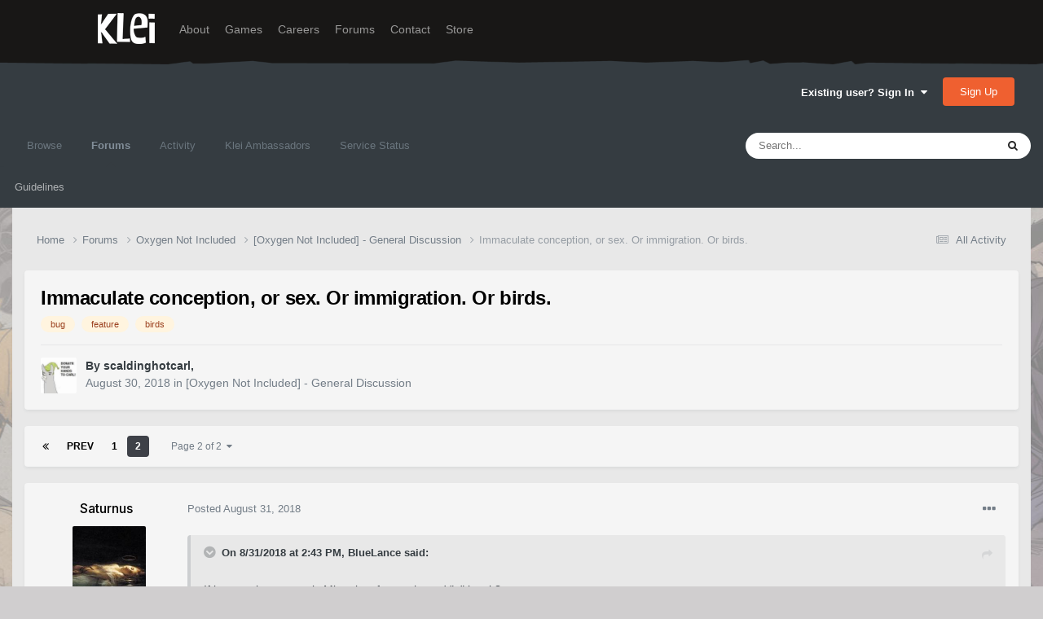

--- FILE ---
content_type: text/html;charset=UTF-8
request_url: https://forums.kleientertainment.com/forums/topic/94997-immaculate-conception-or-sex-or-immigration-or-birds/page/2/
body_size: 16495
content:
<!DOCTYPE html>
<html lang="en-US" dir="ltr">
	<head>
		<meta charset="utf-8">
        
		<title>Immaculate conception, or sex. Or immigration. Or birds. - Page 2 - [Oxygen Not Included] - General Discussion - Klei Entertainment Forums</title>
		
		
		
		

	<meta name="viewport" content="width=device-width, initial-scale=1">


	
	
		<meta property="og:image" content="https://cdn.forums.klei.com/monthly_2022_03/Klei-Forum-Default-Share-Meta-Image.png.4e691740a5b5ed4307b33392a356afd8.png">
	


	<meta name="twitter:card" content="summary_large_image" />




	
		
			
				<meta property="og:title" content="Immaculate conception, or sex. Or immigration. Or birds.">
			
		
	

	
		
			
				<meta property="og:type" content="website">
			
		
	

	
		
			
				<meta property="og:url" content="https://forums.kleientertainment.com/forums/topic/94997-immaculate-conception-or-sex-or-immigration-or-birds/">
			
		
	

	
		
			
				<meta property="og:updated_time" content="2018-09-01T01:15:59Z">
			
		
	

	
		
			
				<meta name="keywords" content="bug, feature, birds">
			
		
	

	
		
			
				<meta property="og:site_name" content="Klei Entertainment Forums">
			
		
	

	
		
			
				<meta property="og:locale" content="en_US">
			
		
	


	
		<link rel="first" href="https://forums.kleientertainment.com/forums/topic/94997-immaculate-conception-or-sex-or-immigration-or-birds/" />
	

	
		<link rel="prev" href="https://forums.kleientertainment.com/forums/topic/94997-immaculate-conception-or-sex-or-immigration-or-birds/" />
	

	
		<link rel="canonical" href="https://forums.kleientertainment.com/forums/topic/94997-immaculate-conception-or-sex-or-immigration-or-birds/page/2/" />
	

<link rel="alternate" type="application/rss+xml" title="ONI Bug Tracker -" href="https://forums.kleientertainment.com/rss/1-oni-bug-tracker.xml/" /><link rel="alternate" type="application/rss+xml" title="ONI Bug Tracker - Spaced Out!" href="https://forums.kleientertainment.com/rss/2-oni-bug-tracker-spaced-out.xml/" /><link rel="alternate" type="application/rss+xml" title="ONI Beta Bug Tracker" href="https://forums.kleientertainment.com/rss/4-oni-beta-bug-tracker.xml/" /><link rel="alternate" type="application/rss+xml" title="Rotwood Bug Tracker" href="https://forums.kleientertainment.com/rss/5-rotwood-bug-tracker.xml/" /><link rel="alternate" type="application/rss+xml" title="Don&#039;t Starve Together Updates" href="https://forums.kleientertainment.com/rss/6-dont-starve-together-updates.xml/" />



<link rel="manifest" href="https://forums.kleientertainment.com/manifest.webmanifest/">
<meta name="msapplication-config" content="https://forums.kleientertainment.com/browserconfig.xml/">
<meta name="msapplication-starturl" content="/">
<meta name="application-name" content="Klei Entertainment Forums">
<meta name="apple-mobile-web-app-title" content="Klei Entertainment Forums">

	<meta name="theme-color" content="#353c41">










<link rel="preload" href="//forums.kleientertainment.com/applications/core/interface/font/fontawesome-webfont.woff2?v=4.7.0" as="font" crossorigin="anonymous">
		


	<link rel="preconnect" href="https://fonts.googleapis.com">
	<link rel="preconnect" href="https://fonts.gstatic.com" crossorigin>
	
		<link href="https://fonts.googleapis.com/css2?family=Inter:wght@300;400;500;600;700&display=swap" rel="stylesheet">
	



	<link rel='stylesheet' href='https://forums.kleientertainment.com/uploads/css_built_41/341e4a57816af3ba440d891ca87450ff_framework.css?v=064c59fc581753144880' media='all'>

	<link rel='stylesheet' href='https://forums.kleientertainment.com/uploads/css_built_41/05e81b71abe4f22d6eb8d1a929494829_responsive.css?v=064c59fc581753144880' media='all'>

	<link rel='stylesheet' href='https://forums.kleientertainment.com/uploads/css_built_41/20446cf2d164adcc029377cb04d43d17_flags.css?v=064c59fc581753144880' media='all'>

	<link rel='stylesheet' href='https://forums.kleientertainment.com/uploads/css_built_41/90eb5adf50a8c640f633d47fd7eb1778_core.css?v=064c59fc581753144880' media='all'>

	<link rel='stylesheet' href='https://forums.kleientertainment.com/uploads/css_built_41/5a0da001ccc2200dc5625c3f3934497d_core_responsive.css?v=064c59fc581753144880' media='all'>

	<link rel='stylesheet' href='https://forums.kleientertainment.com/uploads/css_built_41/62e269ced0fdab7e30e026f1d30ae516_forums.css?v=064c59fc581753144880' media='all'>

	<link rel='stylesheet' href='https://forums.kleientertainment.com/uploads/css_built_41/76e62c573090645fb99a15a363d8620e_forums_responsive.css?v=064c59fc581753144880' media='all'>

	<link rel='stylesheet' href='https://forums.kleientertainment.com/uploads/css_built_41/ebdea0c6a7dab6d37900b9190d3ac77b_topics.css?v=064c59fc581753144880' media='all'>





<link rel='stylesheet' href='https://forums.kleientertainment.com/uploads/css_built_41/258adbb6e4f3e83cd3b355f84e3fa002_custom.css?v=064c59fc581753144880' media='all'>




		
		

	</head>
	<body class='ipsApp ipsApp_front ipsJS_none ipsClearfix' data-controller='core.front.core.app' data-message="" data-pageApp='forums' data-pageLocation='front' data-pageModule='forums' data-pageController='topic' data-pageID='94997'  >
		
<header id="fixed-header">
  <div id="header">
    <div class="container">
      <a href="/" title="Klei Entertainment" rel="home" id="logo">
        <img src="https://cdn.forums.klei.com/monthly_2025_01/logo_klei.png.1b635a091babf073efa0333fa1ad2265.png" alt="Klei Entertainment" />
      </a>
      <div id="header-region">
        <div class="block block-system block-menu block-odd first" data-bid="system-main-menu">
          <ul class="menu">
            <li class="first leaf about mid-504"><a href="https://www.klei.com/about">About</a></li>
            <li class="leaf active-trail games mid-500"><a href="http://klei.com/games">Games</a></li>
            <li class="leaf careers mid-501"><a href="http://klei.com/careers">Careers</a></li>
            <li class="leaf forums mid-503 active-trail active"><a href="http://forums.kleientertainment.com/">Forums</a></li>
            <li class="leaf contact mid-499"><a href="http://klei.com/contact">Contact</a></li>
            <li class="last leaf store mid-502"><a href="http://shop.klei.com">Store</a></li>
          </ul>
        </div> <!-- /block -->
      </div> <!-- /header-region -->
    </div> <!-- /container -->
  </div> <!-- /header -->
<a href="http://forums.kleientertainment.com/kleiform.php">
  <div style="height: 0px; width: 0px;"></div>
</a>
        

        
<!---- KLEISTUFF below -->

<script>
function getRealTextWidth(el) {
  const clone = document.createElement('span');
  clone.textContent = el.textContent;

  // Copy computed font styles
  const style = window.getComputedStyle(el);
  clone.style.font = style.font;
  clone.style.fontSize = style.fontSize;
  clone.style.fontWeight = style.fontWeight;
  clone.style.fontFamily = style.fontFamily;

  clone.style.whiteSpace = 'nowrap';
  clone.style.visibility = 'hidden';
  clone.style.position = 'absolute';
  clone.style.left = '-9999px';
  clone.style.top = '0';
  document.body.appendChild(clone);

  const width = clone.getBoundingClientRect().width;
  document.body.removeChild(clone);
  return width;
}

function checkAndResizeAllAuthors() {
  const wrappers = document.querySelectorAll(".cAuthorName");

  wrappers.forEach(wrapper => {
    const el = wrapper.querySelector("a span");
    const link = wrapper.querySelector("a");

    if (!el || !link) return;

    // Reset any previous adjustment
    el.classList.remove("too-long");
    el.style.fontSize = "";

    requestAnimationFrame(() => {
      const textWidth = getRealTextWidth(el);
      const containerWidth = link.getBoundingClientRect().width;

      if (textWidth > containerWidth + 1) {
        el.classList.add("too-long");
      }
    });
  });
}

document.addEventListener("DOMContentLoaded", () => {
  setTimeout(() => {
    checkAndResizeAllAuthors();
    window.addEventListener("resize", checkAndResizeAllAuthors);
  }, 50);
});
</script>


<!---- KLEISTUFF above -->       
<a href="http://forums.kleientertainment.com/kleiform.php"><div style="height: 0px; width: 0px;"></div></a>
		  <a href='#ipsLayout_mainArea' class='ipsHide' title='Go to main content on this page' accesskey='m'>Jump to content</a>
		<div id='ipsLayout_header' class='ipsClearfix'>
			





			<header>
				<div class='ipsLayout_container'>
					

<a href='https://forums.kleientertainment.com/' id='elSiteTitle' accesskey='1'></a>

					
						

	<ul id='elUserNav' class='ipsList_inline cSignedOut ipsResponsive_showDesktop'>
		
        
		
        
        
            
            <li id='elSignInLink'>
                <a href='https://forums.kleientertainment.com/login/' data-ipsMenu-closeOnClick="false" data-ipsMenu id='elUserSignIn'>
                    Existing user? Sign In &nbsp;<i class='fa fa-caret-down'></i>
                </a>
                
<div id='elUserSignIn_menu' class='ipsMenu ipsMenu_auto ipsHide'>
	<form accept-charset='utf-8' method='post' action='https://forums.kleientertainment.com/login/'>
		<input type="hidden" name="csrfKey" value="93c3f74fff3dab36e23a396dd934aba5">
		<input type="hidden" name="ref" value="aHR0cHM6Ly9mb3J1bXMua2xlaWVudGVydGFpbm1lbnQuY29tL2ZvcnVtcy90b3BpYy85NDk5Ny1pbW1hY3VsYXRlLWNvbmNlcHRpb24tb3Itc2V4LW9yLWltbWlncmF0aW9uLW9yLWJpcmRzL3BhZ2UvMi8=">
		<div data-role="loginForm">
			
			
			
				<div class='ipsColumns ipsColumns_noSpacing'>
					<div class='ipsColumn ipsColumn_wide' id='elUserSignIn_internal'>
						
<div class="ipsPad ipsForm ipsForm_vertical">
	<h4 class="ipsType_sectionHead">Sign In</h4>
	<br><br>
	<ul class='ipsList_reset'>
		<li class="ipsFieldRow ipsFieldRow_noLabel ipsFieldRow_fullWidth">
			
			
				<input type="text" placeholder="Display Name" name="auth" autocomplete="username">
			
		</li>
		<li class="ipsFieldRow ipsFieldRow_noLabel ipsFieldRow_fullWidth">
			<input type="password" placeholder="Password" name="password" autocomplete="current-password">
		</li>
		<li class="ipsFieldRow ipsFieldRow_checkbox ipsClearfix">
			<span class="ipsCustomInput">
				<input type="checkbox" name="remember_me" id="remember_me_checkbox" value="1" checked aria-checked="true">
				<span></span>
			</span>
			<div class="ipsFieldRow_content">
				<label class="ipsFieldRow_label" for="remember_me_checkbox">Remember me</label>
				<span class="ipsFieldRow_desc">Not recommended on shared computers</span>
			</div>
		</li>
		<li class="ipsFieldRow ipsFieldRow_fullWidth">
			<button type="submit" name="_processLogin" value="usernamepassword" class="ipsButton ipsButton_primary ipsButton_small" id="elSignIn_submit">Sign In</button>
			
				<p class="ipsType_right ipsType_small">
					
						<a href='https://forums.kleientertainment.com/lostpassword/' data-ipsDialog data-ipsDialog-title='Forgot your password?'>
					
					Forgot your password?</a>
				</p>
			
		</li>
	</ul>
</div>
					</div>
					<div class='ipsColumn ipsColumn_wide'>
						<div class='ipsPadding' id='elUserSignIn_external'>
							<div class='ipsAreaBackground_light ipsPadding:half'>
								
									<p class='ipsType_reset ipsType_small ipsType_center'><strong>Or sign in with one of these services</strong></p>
								
								
									<div class='ipsType_center ipsMargin_top:half'>
										

<button type="submit" name="_processLogin" value="3" class='ipsButton ipsButton_verySmall ipsButton_fullWidth ipsSocial ipsSocial_google' style="background-color: #4285F4">
	
		<span class='ipsSocial_icon'>
			
				<i class='fa fa-google'></i>
			
		</span>
		<span class='ipsSocial_text'>Sign in with Google</span>
	
</button>
									</div>
								
									<div class='ipsType_center ipsMargin_top:half'>
										

<button type="submit" name="_processLogin" value="9" class='ipsButton ipsButton_verySmall ipsButton_fullWidth ipsSocial ' style="background-color: #171a21">
	
		<span class='ipsSocial_icon'>
			
				<i class='fa fa-steam'></i>
			
		</span>
		<span class='ipsSocial_text'>Sign in with Steam</span>
	
</button>
									</div>
								
							</div>
						</div>
					</div>
				</div>
			
		</div>
	</form>
</div>
            </li>
            
        
		
			<li>
				
					<a href='https://forums.kleientertainment.com/register/'  id='elRegisterButton' class='ipsButton ipsButton_normal ipsButton_primary'>Sign Up</a>
				
			</li>
		
	</ul>

						
<ul class='ipsMobileHamburger ipsList_reset ipsResponsive_hideDesktop'>
	<li data-ipsDrawer data-ipsDrawer-drawerElem='#elMobileDrawer'>
		<a href='#' >
			
			
				
			
			
			
			<i class='fa fa-navicon'></i>
		</a>
	</li>
</ul>
					
				</div>
			</header>
			

	<nav data-controller='core.front.core.navBar' class=' ipsResponsive_showDesktop'>
		<div class='ipsNavBar_primary ipsLayout_container '>
			<ul data-role="primaryNavBar" class='ipsClearfix'>
				


	
	

	
		
		
		<li  id='elNavSecondary_1' data-role="navBarItem" data-navApp="core" data-navExt="CustomItem">
			
			
				<a href="https://forums.kleientertainment.com"  data-navItem-id="1" >
					Browse<span class='ipsNavBar_active__identifier'></span>
				</a>
			
			
				<ul class='ipsNavBar_secondary ipsHide' data-role='secondaryNavBar'>
					


	
		
		
		<li  id='elNavSecondary_18' data-role="navBarItem" data-navApp="cms" data-navExt="Pages">
			
			
				<a href="https://forums.kleientertainment.com/game-updates/"  data-navItem-id="18" >
					Game Updates<span class='ipsNavBar_active__identifier'></span>
				</a>
			
			
		</li>
	
	

	
		
		
		<li  id='elNavSecondary_17' data-role="navBarItem" data-navApp="cms" data-navExt="Pages">
			
			
				<a href="https://forums.kleientertainment.com/klei-bug-tracker/"  data-navItem-id="17" >
					Klei Bug Tracker<span class='ipsNavBar_active__identifier'></span>
				</a>
			
			
		</li>
	
	

					<li class='ipsHide' id='elNavigationMore_1' data-role='navMore'>
						<a href='#' data-ipsMenu data-ipsMenu-appendTo='#elNavigationMore_1' id='elNavigationMore_1_dropdown'>More <i class='fa fa-caret-down'></i></a>
						<ul class='ipsHide ipsMenu ipsMenu_auto' id='elNavigationMore_1_dropdown_menu' data-role='moreDropdown'></ul>
					</li>
				</ul>
			
		</li>
	
	

	
		
		
			
		
		<li class='ipsNavBar_active' data-active id='elNavSecondary_8' data-role="navBarItem" data-navApp="forums" data-navExt="Forums">
			
			
				<a href="https://forums.kleientertainment.com/forums/"  data-navItem-id="8" data-navDefault>
					Forums<span class='ipsNavBar_active__identifier'></span>
				</a>
			
			
				<ul class='ipsNavBar_secondary ' data-role='secondaryNavBar'>
					


	
		
		
		<li  id='elNavSecondary_11' data-role="navBarItem" data-navApp="core" data-navExt="Guidelines">
			
			
				<a href="https://forums.kleientertainment.com/guidelines/"  data-navItem-id="11" >
					Guidelines<span class='ipsNavBar_active__identifier'></span>
				</a>
			
			
		</li>
	
	

					<li class='ipsHide' id='elNavigationMore_8' data-role='navMore'>
						<a href='#' data-ipsMenu data-ipsMenu-appendTo='#elNavigationMore_8' id='elNavigationMore_8_dropdown'>More <i class='fa fa-caret-down'></i></a>
						<ul class='ipsHide ipsMenu ipsMenu_auto' id='elNavigationMore_8_dropdown_menu' data-role='moreDropdown'></ul>
					</li>
				</ul>
			
		</li>
	
	

	
		
		
		<li  id='elNavSecondary_2' data-role="navBarItem" data-navApp="core" data-navExt="CustomItem">
			
			
				<a href="https://forums.kleientertainment.com/discover/"  data-navItem-id="2" >
					Activity<span class='ipsNavBar_active__identifier'></span>
				</a>
			
			
				<ul class='ipsNavBar_secondary ipsHide' data-role='secondaryNavBar'>
					


	
		
		
		<li  id='elNavSecondary_3' data-role="navBarItem" data-navApp="core" data-navExt="AllActivity">
			
			
				<a href="https://forums.kleientertainment.com/discover/"  data-navItem-id="3" >
					All Activity<span class='ipsNavBar_active__identifier'></span>
				</a>
			
			
		</li>
	
	

	
		
		
		<li  id='elNavSecondary_4' data-role="navBarItem" data-navApp="core" data-navExt="YourActivityStreams">
			
			
				<a href="#" id="elNavigation_4" data-ipsMenu data-ipsMenu-appendTo='#elNavSecondary_2' data-ipsMenu-activeClass='ipsNavActive_menu' data-navItem-id="4" >
					My Activity Streams <i class="fa fa-caret-down"></i><span class='ipsNavBar_active__identifier'></span>
				</a>
				<ul id="elNavigation_4_menu" class="ipsMenu ipsMenu_auto ipsHide">
					

	
		
			<li class='ipsMenu_item' data-streamid='45'>
				<a href='https://forums.kleientertainment.com/discover/45/' >
					Game Updates
				</a>
			</li>
		
	

				</ul>
			
			
		</li>
	
	

	
		
		
		<li  id='elNavSecondary_5' data-role="navBarItem" data-navApp="core" data-navExt="YourActivityStreamsItem">
			
			
				<a href="https://forums.kleientertainment.com/discover/unread/"  data-navItem-id="5" >
					Unread Content<span class='ipsNavBar_active__identifier'></span>
				</a>
			
			
		</li>
	
	

	
		
		
		<li  id='elNavSecondary_6' data-role="navBarItem" data-navApp="core" data-navExt="YourActivityStreamsItem">
			
			
				<a href="https://forums.kleientertainment.com/discover/content-started/"  data-navItem-id="6" >
					Content I Started<span class='ipsNavBar_active__identifier'></span>
				</a>
			
			
		</li>
	
	

	
		
		
		<li  id='elNavSecondary_7' data-role="navBarItem" data-navApp="core" data-navExt="Search">
			
			
				<a href="https://forums.kleientertainment.com/search/"  data-navItem-id="7" >
					Search<span class='ipsNavBar_active__identifier'></span>
				</a>
			
			
		</li>
	
	

					<li class='ipsHide' id='elNavigationMore_2' data-role='navMore'>
						<a href='#' data-ipsMenu data-ipsMenu-appendTo='#elNavigationMore_2' id='elNavigationMore_2_dropdown'>More <i class='fa fa-caret-down'></i></a>
						<ul class='ipsHide ipsMenu ipsMenu_auto' id='elNavigationMore_2_dropdown_menu' data-role='moreDropdown'></ul>
					</li>
				</ul>
			
		</li>
	
	

	
		
		
		<li  id='elNavSecondary_30' data-role="navBarItem" data-navApp="cms" data-navExt="Pages">
			
			
				<a href="https://forums.kleientertainment.com/ambassador-list/"  data-navItem-id="30" >
					Klei Ambassadors<span class='ipsNavBar_active__identifier'></span>
				</a>
			
			
		</li>
	
	

	
		
		
		<li  id='elNavSecondary_21' data-role="navBarItem" data-navApp="core" data-navExt="CustomItem">
			
			
				<a href="https://status.kleientertainment.com/" target='_blank' rel="noopener" data-navItem-id="21" >
					Service Status<span class='ipsNavBar_active__identifier'></span>
				</a>
			
			
		</li>
	
	

	
	

	
	

	
	

	
	

				<li class='ipsHide' id='elNavigationMore' data-role='navMore'>
					<a href='#' data-ipsMenu data-ipsMenu-appendTo='#elNavigationMore' id='elNavigationMore_dropdown'>More</a>
					<ul class='ipsNavBar_secondary ipsHide' data-role='secondaryNavBar'>
						<li class='ipsHide' id='elNavigationMore_more' data-role='navMore'>
							<a href='#' data-ipsMenu data-ipsMenu-appendTo='#elNavigationMore_more' id='elNavigationMore_more_dropdown'>More <i class='fa fa-caret-down'></i></a>
							<ul class='ipsHide ipsMenu ipsMenu_auto' id='elNavigationMore_more_dropdown_menu' data-role='moreDropdown'></ul>
						</li>
					</ul>
				</li>
			</ul>
			

	<div id="elSearchWrapper">
		<div id='elSearch' data-controller="core.front.core.quickSearch">
			<form accept-charset='utf-8' action='//forums.kleientertainment.com/search/?do=quicksearch' method='post'>
                <input type='search' id='elSearchField' placeholder='Search...' name='q' autocomplete='off' aria-label='Search'>
                <details class='cSearchFilter'>
                    <summary class='cSearchFilter__text'></summary>
                    <ul class='cSearchFilter__menu'>
                        
                        <li><label><input type="radio" name="type" value="all" ><span class='cSearchFilter__menuText'>Everywhere</span></label></li>
                        
                            
                                <li><label><input type="radio" name="type" value='contextual_{&quot;type&quot;:&quot;forums_topic&quot;,&quot;nodes&quot;:119}' checked><span class='cSearchFilter__menuText'>This Forum</span></label></li>
                            
                                <li><label><input type="radio" name="type" value='contextual_{&quot;type&quot;:&quot;forums_topic&quot;,&quot;item&quot;:94997}' checked><span class='cSearchFilter__menuText'>This Topic</span></label></li>
                            
                        
                        
                            <li><label><input type="radio" name="type" value="forums_topic"><span class='cSearchFilter__menuText'>Topics</span></label></li>
                        
                            <li><label><input type="radio" name="type" value="downloads_file"><span class='cSearchFilter__menuText'>Files</span></label></li>
                        
                            <li><label><input type="radio" name="type" value="cms_pages_pageitem"><span class='cSearchFilter__menuText'>Pages</span></label></li>
                        
                            <li><label><input type="radio" name="type" value="cms_records4"><span class='cSearchFilter__menuText'>Bugs</span></label></li>
                        
                            <li><label><input type="radio" name="type" value="cms_records7"><span class='cSearchFilter__menuText'>Updates</span></label></li>
                        
                            <li><label><input type="radio" name="type" value="cms_records9"><span class='cSearchFilter__menuText'>Bugs</span></label></li>
                        
                            <li><label><input type="radio" name="type" value="core_members"><span class='cSearchFilter__menuText'>Members</span></label></li>
                        
                    </ul>
                </details>
				<button class='cSearchSubmit' type="submit" aria-label='Search'><i class="fa fa-search"></i></button>
			</form>
		</div>
	</div>

		</div>
	</nav>

			
<ul id='elMobileNav' class='ipsResponsive_hideDesktop' data-controller='core.front.core.mobileNav'>
	
		
			
			
				
				
			
				
				
			
				
					<li id='elMobileBreadcrumb'>
						<a href='https://forums.kleientertainment.com/forums/forum/119-oxygen-not-included-general-discussion/'>
							<span>[Oxygen Not Included] - General Discussion</span>
						</a>
					</li>
				
				
			
				
				
			
		
	
	
	
	<li >
		<a data-action="defaultStream" href='https://forums.kleientertainment.com/discover/'><i class="fa fa-newspaper-o" aria-hidden="true"></i></a>
	</li>

	

	
		<li class='ipsJS_show'>
			<a href='https://forums.kleientertainment.com/search/'><i class='fa fa-search'></i></a>
		</li>
	
</ul>
		</div>   
		<main id='ipsLayout_body' class='ipsLayout_container'>
			<div id='ipsLayout_contentArea'>
				<div id='ipsLayout_contentWrapper'>
					
<nav class='ipsBreadcrumb ipsBreadcrumb_top ipsFaded_withHover'>
	

	<ul class='ipsList_inline ipsPos_right'>
		
		<li >
			<a data-action="defaultStream" class='ipsType_light '  href='https://forums.kleientertainment.com/discover/'><i class="fa fa-newspaper-o" aria-hidden="true"></i> <span>All Activity</span></a>
		</li>
		
	</ul>

	<ul data-role="breadcrumbList">
		<li>
			<a title="Home" href='https://forums.kleientertainment.com/'>
				<span>Home <i class='fa fa-angle-right'></i></span>
			</a>
		</li>
		
		
			<li>
				
					<a href='https://forums.kleientertainment.com/forums/'>
						<span>Forums <i class='fa fa-angle-right' aria-hidden="true"></i></span>
					</a>
				
			</li>
		
			<li>
				
					<a href='https://forums.kleientertainment.com/forums/forum/118-oxygen-not-included/'>
						<span>Oxygen Not Included <i class='fa fa-angle-right' aria-hidden="true"></i></span>
					</a>
				
			</li>
		
			<li>
				
					<a href='https://forums.kleientertainment.com/forums/forum/119-oxygen-not-included-general-discussion/'>
						<span>[Oxygen Not Included] - General Discussion <i class='fa fa-angle-right' aria-hidden="true"></i></span>
					</a>
				
			</li>
		
			<li>
				
					Immaculate conception, or sex. Or immigration. Or birds.
				
			</li>
		
	</ul>
</nav>
					
					<div id='ipsLayout_mainArea'>
						
						
						
						

	




						


<div class="ipsPageHeader ipsResponsive_pull ipsBox ipsPadding sm:ipsPadding:half ipsMargin_bottom">
		
	
	<div class="ipsFlex ipsFlex-ai:center ipsFlex-fw:wrap ipsGap:4">
		<div class="ipsFlex-flex:11">
			<h1 class="ipsType_pageTitle ipsContained_container">
				

				
				
					<span class="ipsType_break ipsContained">
						<span>Immaculate conception, or sex. Or immigration. Or birds.</span>
					</span>
				
			</h1>
			
			
				


	
		<ul class='ipsTags ipsList_inline ' >
			
				
					

<li >
	
	<a href="https://forums.kleientertainment.com/tags/bug/" class='ipsTag' title="Find other content tagged with 'bug'" rel="tag" data-tag-label="bug"><span>bug</span></a>
	
</li>
				
					

<li >
	
	<a href="https://forums.kleientertainment.com/tags/feature/" class='ipsTag' title="Find other content tagged with 'feature'" rel="tag" data-tag-label="feature"><span>feature</span></a>
	
</li>
				
					

<li >
	
	<a href="https://forums.kleientertainment.com/tags/birds/" class='ipsTag' title="Find other content tagged with 'birds'" rel="tag" data-tag-label="birds"><span>birds</span></a>
	
</li>
				
			
			
		</ul>
		
	

			
		</div>
		
	</div>
	<hr class="ipsHr">
	<div class="ipsPageHeader__meta ipsFlex ipsFlex-jc:between ipsFlex-ai:center ipsFlex-fw:wrap ipsGap:3">
		<div class="ipsFlex-flex:11">
			<div class="ipsPhotoPanel ipsPhotoPanel_mini ipsPhotoPanel_notPhone ipsClearfix">
				


	<a href="https://forums.kleientertainment.com/profile/1125015-scaldinghotcarl/" rel="nofollow" data-ipsHover data-ipsHover-width="370" data-ipsHover-target="https://forums.kleientertainment.com/profile/1125015-scaldinghotcarl/?do=hovercard" class="ipsUserPhoto ipsUserPhoto_mini" title="Go to scaldinghotcarl's profile">
		<img src='//cdn.forums.klei.com/monthly_2018_06/th.thumb.jpg.44dd582ab779f2316b0636cc07b8faf4.jpg' alt='scaldinghotcarl' loading="lazy">
	</a>

				<div>
					<p class="ipsType_reset ipsType_blendLinks">
						<span class="ipsType_normal">
						
							<strong>By 


<a href='https://forums.kleientertainment.com/profile/1125015-scaldinghotcarl/' rel="nofollow" data-ipsHover data-ipsHover-width='370' data-ipsHover-target='https://forums.kleientertainment.com/profile/1125015-scaldinghotcarl/?do=hovercard&amp;referrer=https%253A%252F%252Fforums.kleientertainment.com%252Fforums%252Ftopic%252F94997-immaculate-conception-or-sex-or-immigration-or-birds%252Fpage%252F2%252F' title="Go to scaldinghotcarl's profile" class="ipsType_break"><span id="cAuthorPane_author" color="#000000"><span id="cAuthorPane_author" color="#000000">scaldinghotcarl</span></a>, </strong><br>
							<span class="ipsType_light"><time datetime='2018-08-30T13:59:36Z' title='08/30/18 01:59  PM' data-short='7 yr'>August 30, 2018</time> in <a href="https://forums.kleientertainment.com/forums/forum/119-oxygen-not-included-general-discussion/">[Oxygen Not Included] - General Discussion</a></span>
						
						</span>
					</p>
				</div>
			</div>
		</div>
					
	</div>
	
	
</div>








<div class="ipsClearfix">
	<ul class="ipsToolList ipsToolList_horizontal ipsClearfix ipsSpacer_both ipsResponsive_hidePhone">
		
		
		
	</ul>
</div>



    

<div id="comments" data-controller="core.front.core.commentFeed,forums.front.topic.view, core.front.core.ignoredComments" data-autopoll data-baseurl="https://forums.kleientertainment.com/forums/topic/94997-immaculate-conception-or-sex-or-immigration-or-birds/" data-lastpage data-feedid="topic-94997" class="cTopic ipsClear ipsSpacer_top">
	
			

				<div class="ipsBox ipsResponsive_pull ipsPadding:half ipsClearfix ipsClear ipsMargin_bottom">
					
					
						


	
	<ul class='ipsPagination' id='elPagination_58954c491fd067cbb551e2d09be64978_1890058866' data-ipsPagination-seoPagination='true' data-pages='2' data-ipsPagination  data-ipsPagination-pages="2" data-ipsPagination-perPage='25'>
		
			
				<li class='ipsPagination_first'><a href='https://forums.kleientertainment.com/forums/topic/94997-immaculate-conception-or-sex-or-immigration-or-birds/#comments' rel="first" data-page='1' data-ipsTooltip title='First page'><i class='fa fa-angle-double-left'></i></a></li>
				<li class='ipsPagination_prev'><a href='https://forums.kleientertainment.com/forums/topic/94997-immaculate-conception-or-sex-or-immigration-or-birds/#comments' rel="prev" data-page='1' data-ipsTooltip title='Previous page'>Prev</a></li>
				
					<li class='ipsPagination_page'><a href='https://forums.kleientertainment.com/forums/topic/94997-immaculate-conception-or-sex-or-immigration-or-birds/#comments' data-page='1'>1</a></li>
				
			
			<li class='ipsPagination_page ipsPagination_active'><a href='https://forums.kleientertainment.com/forums/topic/94997-immaculate-conception-or-sex-or-immigration-or-birds/page/2/#comments' data-page='2'>2</a></li>
			
				<li class='ipsPagination_next ipsPagination_inactive'><a href='https://forums.kleientertainment.com/forums/topic/94997-immaculate-conception-or-sex-or-immigration-or-birds/page/2/#comments' rel="next" data-page='2' data-ipsTooltip title='Next page'>Next</a></li>
				<li class='ipsPagination_last ipsPagination_inactive'><a href='https://forums.kleientertainment.com/forums/topic/94997-immaculate-conception-or-sex-or-immigration-or-birds/page/2/#comments' rel="last" data-page='2' data-ipsTooltip title='Last page'><i class='fa fa-angle-double-right'></i></a></li>
			
			
				<li class='ipsPagination_pageJump'>
					<a href='#' data-ipsMenu data-ipsMenu-closeOnClick='false' data-ipsMenu-appendTo='#elPagination_58954c491fd067cbb551e2d09be64978_1890058866' id='elPagination_58954c491fd067cbb551e2d09be64978_1890058866_jump'>Page 2 of 2 &nbsp;<i class='fa fa-caret-down'></i></a>
					<div class='ipsMenu ipsMenu_narrow ipsPadding ipsHide' id='elPagination_58954c491fd067cbb551e2d09be64978_1890058866_jump_menu'>
						<form accept-charset='utf-8' method='post' action='https://forums.kleientertainment.com/forums/topic/94997-immaculate-conception-or-sex-or-immigration-or-birds/#comments' data-role="pageJump" data-baseUrl='#'>
							<ul class='ipsForm ipsForm_horizontal'>
								<li class='ipsFieldRow'>
									<input type='number' min='1' max='2' placeholder='Page number' class='ipsField_fullWidth' name='page'>
								</li>
								<li class='ipsFieldRow ipsFieldRow_fullWidth'>
									<input type='submit' class='ipsButton_fullWidth ipsButton ipsButton_verySmall ipsButton_primary' value='Go'>
								</li>
							</ul>
						</form>
					</div>
				</li>
			
		
	</ul>

					
				</div>
			
	

	

<div data-controller='core.front.core.recommendedComments' data-url='https://forums.kleientertainment.com/forums/topic/94997-immaculate-conception-or-sex-or-immigration-or-birds/?recommended=comments' class='ipsRecommendedComments ipsHide'>
	<div data-role="recommendedComments">
		<h2 class='ipsType_sectionHead ipsType_large ipsType_bold ipsMargin_bottom'>Recommended Posts</h2>
		
	</div>
</div>
	
	<div id="elPostFeed" data-role="commentFeed" data-controller="core.front.core.moderation" >
		<form action="https://forums.kleientertainment.com/forums/topic/94997-immaculate-conception-or-sex-or-immigration-or-birds/page/2/?csrfKey=93c3f74fff3dab36e23a396dd934aba5&amp;do=multimodComment" method="post" data-ipspageaction data-role="moderationTools">
			
			
				

					

					
					



<a id='comment-1079603'></a>
<article  id='elComment_1079603' class='cPost ipsBox ipsResponsive_pull  ipsComment  ipsComment_parent ipsClearfix ipsClear ipsColumns ipsColumns_noSpacing ipsColumns_collapsePhone    '>
	

	

	<div class='cAuthorPane_mobile ipsResponsive_showPhone'>
		<div class='cAuthorPane_photo'>
			<div class='cAuthorPane_photoWrap'>
				


	<a href="https://forums.kleientertainment.com/profile/977422-saturnus/" rel="nofollow" data-ipsHover data-ipsHover-width="370" data-ipsHover-target="https://forums.kleientertainment.com/profile/977422-saturnus/?do=hovercard" class="ipsUserPhoto ipsUserPhoto_large" title="Go to Saturnus's profile">
		<img src='//cdn.forums.klei.com/monthly_2017_11/photo.thumb.jpg.81d4b8cccef0749bdc36b7f0b7899183.jpg' alt='Saturnus' loading="lazy">
	</a>

				
				
			</div>
		</div>
		<div class='cAuthorPane_content'>
			<h3 class='ipsType_sectionHead cAuthorPane_author ipsType_break ipsType_blendLinks ipsFlex ipsFlex-ai:center'>
				


<a href='https://forums.kleientertainment.com/profile/977422-saturnus/' rel="nofollow" data-ipsHover data-ipsHover-width='370' data-ipsHover-target='https://forums.kleientertainment.com/profile/977422-saturnus/?do=hovercard&amp;referrer=https%253A%252F%252Fforums.kleientertainment.com%252Fforums%252Ftopic%252F94997-immaculate-conception-or-sex-or-immigration-or-birds%252Fpage%252F2%252F' title="Go to Saturnus's profile" class="ipsType_break"><span id="cAuthorPane_author" color="#000000"><span id="cAuthorPane_author" color="#000000">Saturnus</span></a>
			</h3>
			<div class='ipsType_light ipsType_reset'>
				<a href='https://forums.kleientertainment.com/forums/topic/94997-immaculate-conception-or-sex-or-immigration-or-birds/?do=findComment&amp;comment=1079603' rel="nofollow" class='ipsType_blendLinks'>Posted <time datetime='2018-08-31T14:51:23Z' title='08/31/18 02:51  PM' data-short='7 yr'>August 31, 2018</time></a>
				
			</div>
		</div>
	</div>
	<aside class='ipsComment_author cAuthorPane ipsColumn ipsColumn_medium ipsResponsive_hidePhone'>
		<h3 class='ipsType_sectionHead cAuthorPane_author ipsType_blendLinks ipsType_break'><strong><span class="cAuthorName">


<a href='https://forums.kleientertainment.com/profile/977422-saturnus/' rel="nofollow" data-ipsHover data-ipsHover-width='370' data-ipsHover-target='https://forums.kleientertainment.com/profile/977422-saturnus/?do=hovercard&amp;referrer=https%253A%252F%252Fforums.kleientertainment.com%252Fforums%252Ftopic%252F94997-immaculate-conception-or-sex-or-immigration-or-birds%252Fpage%252F2%252F' title="Go to Saturnus's profile" class="ipsType_break"><span id="cAuthorPane_author" color="#000000">Saturnus</a></span></strong>
			
		</h3>
		<ul class='cAuthorPane_info ipsList_reset'>
			<li data-role='photo' class='cAuthorPane_photo'>
				<div class='cAuthorPane_photoWrap'>
					


	<a href="https://forums.kleientertainment.com/profile/977422-saturnus/" rel="nofollow" data-ipsHover data-ipsHover-width="370" data-ipsHover-target="https://forums.kleientertainment.com/profile/977422-saturnus/?do=hovercard" class="ipsUserPhoto ipsUserPhoto_large" title="Go to Saturnus's profile">
		<img src='//cdn.forums.klei.com/monthly_2017_11/photo.thumb.jpg.81d4b8cccef0749bdc36b7f0b7899183.jpg' alt='Saturnus' loading="lazy">
	</a>

					
					
				</div>
			</li>
			
				<li data-role='group'><span id="cAuthorPane_author" color="#000000">Registered Users</span></li>
				
			
			
				<li data-role='stats' class='ipsMargin_top'>
					<ul class="ipsList_reset ipsType_light ipsFlex ipsFlex-ai:center ipsFlex-jc:center ipsGap_row:2 cAuthorPane_stats">
						<li>
							
								<a href="https://forums.kleientertainment.com/profile/977422-saturnus/content/" rel="nofollow" title="4633 posts" data-ipsTooltip class="ipsType_blendLinks">
							
								<i class="fa fa-comment"></i> 4.6k
							
								</a>
							
						</li>
						
					</ul>
				</li>
			
			
				

	
		
<a title="Alpha Contributor"><img src="https://kleiforums.s3.amazonaws.com/badges/onibeta_sm.png"></img></a>
	

			
		</ul>
	</aside>
	<div class='ipsColumn ipsColumn_fluid ipsMargin:none'>
		

<div id='comment-1079603_wrap' data-controller='core.front.core.comment' data-commentApp='forums' data-commentType='forums' data-commentID="1079603" data-quoteData='{&quot;userid&quot;:977422,&quot;username&quot;:&quot;Saturnus&quot;,&quot;timestamp&quot;:1535727083,&quot;contentapp&quot;:&quot;forums&quot;,&quot;contenttype&quot;:&quot;forums&quot;,&quot;contentid&quot;:94997,&quot;contentclass&quot;:&quot;forums_Topic&quot;,&quot;contentcommentid&quot;:1079603}' class='ipsComment_content ipsType_medium'>

	<div class='ipsComment_meta ipsType_light ipsFlex ipsFlex-ai:center ipsFlex-jc:between ipsFlex-fd:row-reverse'>
		<div class='ipsType_light ipsType_reset ipsType_blendLinks ipsComment_toolWrap'>
			<div class='ipsResponsive_hidePhone ipsComment_badges'>
				<ul class='ipsList_reset ipsFlex ipsFlex-jc:end ipsFlex-fw:wrap ipsGap:2 ipsGap_row:1'>
					
					
					
					
					
				</ul>
			</div>
			<ul class='ipsList_reset ipsComment_tools'>
				<li>
					<a href='#elControls_1079603_menu' class='ipsComment_ellipsis' id='elControls_1079603' title='More options...' data-ipsMenu data-ipsMenu-appendTo='#comment-1079603_wrap'><i class='fa fa-ellipsis-h'></i></a>
					<ul id='elControls_1079603_menu' class='ipsMenu ipsMenu_narrow ipsHide'>
						
						
							<li class='ipsMenu_item'><a href='https://forums.kleientertainment.com/forums/topic/94997-immaculate-conception-or-sex-or-immigration-or-birds/?do=findComment&amp;comment=1079603' rel="nofollow" title='Share this post' data-ipsDialog data-ipsDialog-size='narrow' data-ipsDialog-content='#elShareComment_1079603_menu' data-ipsDialog-title="Share this post" id='elSharePost_1079603' data-role='shareComment'>Share</a></li>
						
                        
						
						
						
							
								
							
							
							
							
							
							
						
					</ul>
				</li>
				
			</ul>
		</div>

		<div class='ipsType_reset ipsResponsive_hidePhone'>
			<a href='https://forums.kleientertainment.com/forums/topic/94997-immaculate-conception-or-sex-or-immigration-or-birds/?do=findComment&amp;comment=1079603' rel="nofollow" class='ipsType_blendLinks'>Posted <time datetime='2018-08-31T14:51:23Z' title='08/31/18 02:51  PM' data-short='7 yr'>August 31, 2018</time></a>
			
			<span class='ipsResponsive_hidePhone'>
				
				
			</span>
		</div>
	</div>

	

    

	<div class='cPost_contentWrap'>
		
		<div data-role='commentContent' class='ipsType_normal ipsType_richText ipsPadding_bottom ipsContained' data-controller='core.front.core.lightboxedImages'>

          
<blockquote class="ipsQuote" data-ipsquote="" data-ipsquote-contentapp="forums" data-ipsquote-contentclass="forums_Topic" data-ipsquote-contentcommentid="1079602" data-ipsquote-contentid="94997" data-ipsquote-contenttype="forums" data-ipsquote-timestamp="1535726625" data-ipsquote-userid="1017925" data-ipsquote-username="BlueLance">
	<div class="ipsQuote_citation">
		6 minutes ago, BlueLance said:
	</div>

	<div class="ipsQuote_contents">
		<p>
			If i remember correctly Micro is a funny shaped "u" isnt it?
		</p>
	</div>
</blockquote>

<p>
	alt gr + m = µ 
</p>

<p>
	If you do not have access to µ you use a regular u. You do not under any circumstances (unless you work in the medical in the USA only) use mcg.
</p>


			
		</div>

		

		
	</div>

	

	



<div class='ipsPadding ipsHide cPostShareMenu' id='elShareComment_1079603_menu'>
	<h5 class='ipsType_normal ipsType_reset'>Link to comment</h5>
	
		
	
	
    <span data-ipsCopy data-ipsCopy-flashmessage>
        <a href="https://forums.kleientertainment.com/forums/topic/94997-immaculate-conception-or-sex-or-immigration-or-birds/page/2/#findComment-1079603" class="ipsButton ipsButton_light ipsButton_small ipsButton_fullWidth" data-role="copyButton" data-clipboard-text="https://forums.kleientertainment.com/forums/topic/94997-immaculate-conception-or-sex-or-immigration-or-birds/page/2/#findComment-1079603" data-ipstooltip title='Copy Link to Clipboard'><i class="fa fa-clone"></i> https://forums.kleientertainment.com/forums/topic/94997-immaculate-conception-or-sex-or-immigration-or-birds/page/2/#findComment-1079603</a>
    </span>

	
	<h5 class='ipsType_normal ipsType_reset ipsSpacer_top'>Share on other sites</h5>
	

	<ul class='ipsList_inline ipsList_noSpacing ipsClearfix' data-controller="core.front.core.sharelink">
		
			<li>
<a href="https://x.com/share?url=https%3A%2F%2Fforums.kleientertainment.com%2Fforums%2Ftopic%2F94997-immaculate-conception-or-sex-or-immigration-or-birds%2F%3Fdo%3DfindComment%26comment%3D1079603" class="cShareLink cShareLink_x" target="_blank" data-role="shareLink" title='Share on X' data-ipsTooltip rel='nofollow noopener'>
    <i class="fa fa-x"></i>
</a></li>
		
			<li>
<a href="https://www.facebook.com/sharer/sharer.php?u=https%3A%2F%2Fforums.kleientertainment.com%2Fforums%2Ftopic%2F94997-immaculate-conception-or-sex-or-immigration-or-birds%2F%3Fdo%3DfindComment%26comment%3D1079603" class="cShareLink cShareLink_facebook" target="_blank" data-role="shareLink" title='Share on Facebook' data-ipsTooltip rel='noopener nofollow'>
	<i class="fa fa-facebook"></i>
</a></li>
		
			<li>
<a href="https://www.reddit.com/submit?url=https%3A%2F%2Fforums.kleientertainment.com%2Fforums%2Ftopic%2F94997-immaculate-conception-or-sex-or-immigration-or-birds%2F%3Fdo%3DfindComment%26comment%3D1079603&amp;title=Immaculate+conception%2C+or+sex.+Or+immigration.+Or+birds." rel="nofollow noopener" class="cShareLink cShareLink_reddit" target="_blank" title='Share on Reddit' data-ipsTooltip>
	<i class="fa fa-reddit"></i>
</a></li>
		
			<li>
<a href="https://pinterest.com/pin/create/button/?url=https://forums.kleientertainment.com/forums/topic/94997-immaculate-conception-or-sex-or-immigration-or-birds/?do=findComment%26comment=1079603&amp;media=https://cdn.forums.klei.com/monthly_2022_03/Klei-Forum-Default-Share-Meta-Image.png.4e691740a5b5ed4307b33392a356afd8.png" class="cShareLink cShareLink_pinterest" rel="nofollow noopener" target="_blank" data-role="shareLink" title='Share on Pinterest' data-ipsTooltip>
	<i class="fa fa-pinterest"></i>
</a></li>
		
	</ul>


	<hr class='ipsHr'>
	<button class='ipsHide ipsButton ipsButton_small ipsButton_light ipsButton_fullWidth ipsMargin_top:half' data-controller='core.front.core.webshare' data-role='webShare' data-webShareTitle='Immaculate conception, or sex. Or immigration. Or birds.' data-webShareText='alt gr + m = µ 
 


	If you do not have access to µ you use a regular u. You do not under any circumstances (unless you work in the medical in the USA only) use mcg.
 
' data-webShareUrl='https://forums.kleientertainment.com/forums/topic/94997-immaculate-conception-or-sex-or-immigration-or-birds/?do=findComment&amp;comment=1079603'>More sharing options...</button>

	
</div>
</div>
	</div>
</article>
					
					
					
				

					

					
					



<a id='comment-1079614'></a>
<article  id='elComment_1079614' class='cPost ipsBox ipsResponsive_pull  ipsComment  ipsComment_parent ipsClearfix ipsClear ipsColumns ipsColumns_noSpacing ipsColumns_collapsePhone    '>
	

	

	<div class='cAuthorPane_mobile ipsResponsive_showPhone'>
		<div class='cAuthorPane_photo'>
			<div class='cAuthorPane_photoWrap'>
				


	<a href="https://forums.kleientertainment.com/profile/1134113-psusi/" rel="nofollow" data-ipsHover data-ipsHover-width="370" data-ipsHover-target="https://forums.kleientertainment.com/profile/1134113-psusi/?do=hovercard" class="ipsUserPhoto ipsUserPhoto_large" title="Go to psusi's profile">
		<img src='//cdn.forums.klei.com/monthly_2019_05/fef49e7fa7e1997310d705b2a6158ff8dc1cdfeb_full.jpg.d55f474dfcf30ee1a77d4579ea4a4d46.jpg' alt='psusi' loading="lazy">
	</a>

				
				
			</div>
		</div>
		<div class='cAuthorPane_content'>
			<h3 class='ipsType_sectionHead cAuthorPane_author ipsType_break ipsType_blendLinks ipsFlex ipsFlex-ai:center'>
				


<a href='https://forums.kleientertainment.com/profile/1134113-psusi/' rel="nofollow" data-ipsHover data-ipsHover-width='370' data-ipsHover-target='https://forums.kleientertainment.com/profile/1134113-psusi/?do=hovercard&amp;referrer=https%253A%252F%252Fforums.kleientertainment.com%252Fforums%252Ftopic%252F94997-immaculate-conception-or-sex-or-immigration-or-birds%252Fpage%252F2%252F' title="Go to psusi's profile" class="ipsType_break"><span id="cAuthorPane_author" color="#000000"><span id="cAuthorPane_author" color="#000000">psusi</span></a>
			</h3>
			<div class='ipsType_light ipsType_reset'>
				<a href='https://forums.kleientertainment.com/forums/topic/94997-immaculate-conception-or-sex-or-immigration-or-birds/?do=findComment&amp;comment=1079614' rel="nofollow" class='ipsType_blendLinks'>Posted <time datetime='2018-08-31T15:44:24Z' title='08/31/18 03:44  PM' data-short='7 yr'>August 31, 2018</time></a>
				
			</div>
		</div>
	</div>
	<aside class='ipsComment_author cAuthorPane ipsColumn ipsColumn_medium ipsResponsive_hidePhone'>
		<h3 class='ipsType_sectionHead cAuthorPane_author ipsType_blendLinks ipsType_break'><strong><span class="cAuthorName">


<a href='https://forums.kleientertainment.com/profile/1134113-psusi/' rel="nofollow" data-ipsHover data-ipsHover-width='370' data-ipsHover-target='https://forums.kleientertainment.com/profile/1134113-psusi/?do=hovercard&amp;referrer=https%253A%252F%252Fforums.kleientertainment.com%252Fforums%252Ftopic%252F94997-immaculate-conception-or-sex-or-immigration-or-birds%252Fpage%252F2%252F' title="Go to psusi's profile" class="ipsType_break"><span id="cAuthorPane_author" color="#000000">psusi</a></span></strong>
			
		</h3>
		<ul class='cAuthorPane_info ipsList_reset'>
			<li data-role='photo' class='cAuthorPane_photo'>
				<div class='cAuthorPane_photoWrap'>
					


	<a href="https://forums.kleientertainment.com/profile/1134113-psusi/" rel="nofollow" data-ipsHover data-ipsHover-width="370" data-ipsHover-target="https://forums.kleientertainment.com/profile/1134113-psusi/?do=hovercard" class="ipsUserPhoto ipsUserPhoto_large" title="Go to psusi's profile">
		<img src='//cdn.forums.klei.com/monthly_2019_05/fef49e7fa7e1997310d705b2a6158ff8dc1cdfeb_full.jpg.d55f474dfcf30ee1a77d4579ea4a4d46.jpg' alt='psusi' loading="lazy">
	</a>

					
					
				</div>
			</li>
			
				<li data-role='group'><span id="cAuthorPane_author" color="#000000">Registered Users</span></li>
				
			
			
				<li data-role='stats' class='ipsMargin_top'>
					<ul class="ipsList_reset ipsType_light ipsFlex ipsFlex-ai:center ipsFlex-jc:center ipsGap_row:2 cAuthorPane_stats">
						<li>
							
								<a href="https://forums.kleientertainment.com/profile/1134113-psusi/content/" rel="nofollow" title="2092 posts" data-ipsTooltip class="ipsType_blendLinks">
							
								<i class="fa fa-comment"></i> 2.1k
							
								</a>
							
						</li>
						
					</ul>
				</li>
			
			
				

			
		</ul>
	</aside>
	<div class='ipsColumn ipsColumn_fluid ipsMargin:none'>
		

<div id='comment-1079614_wrap' data-controller='core.front.core.comment' data-commentApp='forums' data-commentType='forums' data-commentID="1079614" data-quoteData='{&quot;userid&quot;:1134113,&quot;username&quot;:&quot;psusi&quot;,&quot;timestamp&quot;:1535730264,&quot;contentapp&quot;:&quot;forums&quot;,&quot;contenttype&quot;:&quot;forums&quot;,&quot;contentid&quot;:94997,&quot;contentclass&quot;:&quot;forums_Topic&quot;,&quot;contentcommentid&quot;:1079614}' class='ipsComment_content ipsType_medium'>

	<div class='ipsComment_meta ipsType_light ipsFlex ipsFlex-ai:center ipsFlex-jc:between ipsFlex-fd:row-reverse'>
		<div class='ipsType_light ipsType_reset ipsType_blendLinks ipsComment_toolWrap'>
			<div class='ipsResponsive_hidePhone ipsComment_badges'>
				<ul class='ipsList_reset ipsFlex ipsFlex-jc:end ipsFlex-fw:wrap ipsGap:2 ipsGap_row:1'>
					
					
					
					
					
				</ul>
			</div>
			<ul class='ipsList_reset ipsComment_tools'>
				<li>
					<a href='#elControls_1079614_menu' class='ipsComment_ellipsis' id='elControls_1079614' title='More options...' data-ipsMenu data-ipsMenu-appendTo='#comment-1079614_wrap'><i class='fa fa-ellipsis-h'></i></a>
					<ul id='elControls_1079614_menu' class='ipsMenu ipsMenu_narrow ipsHide'>
						
						
							<li class='ipsMenu_item'><a href='https://forums.kleientertainment.com/forums/topic/94997-immaculate-conception-or-sex-or-immigration-or-birds/?do=findComment&amp;comment=1079614' rel="nofollow" title='Share this post' data-ipsDialog data-ipsDialog-size='narrow' data-ipsDialog-content='#elShareComment_1079614_menu' data-ipsDialog-title="Share this post" id='elSharePost_1079614' data-role='shareComment'>Share</a></li>
						
                        
						
						
						
							
								
							
							
							
							
							
							
						
					</ul>
				</li>
				
			</ul>
		</div>

		<div class='ipsType_reset ipsResponsive_hidePhone'>
			<a href='https://forums.kleientertainment.com/forums/topic/94997-immaculate-conception-or-sex-or-immigration-or-birds/?do=findComment&amp;comment=1079614' rel="nofollow" class='ipsType_blendLinks'>Posted <time datetime='2018-08-31T15:44:24Z' title='08/31/18 03:44  PM' data-short='7 yr'>August 31, 2018</time></a>
			
			<span class='ipsResponsive_hidePhone'>
				
				
			</span>
		</div>
	</div>

	

    

	<div class='cPost_contentWrap'>
		
		<div data-role='commentContent' class='ipsType_normal ipsType_richText ipsPadding_bottom ipsContained' data-controller='core.front.core.lightboxedImages'>

          
<blockquote class="ipsQuote" data-ipsquote="" data-ipsquote-contentapp="forums" data-ipsquote-contentclass="forums_Topic" data-ipsquote-contentcommentid="1079600" data-ipsquote-contentid="94997" data-ipsquote-contenttype="forums" data-ipsquote-timestamp="1535726463" data-ipsquote-userid="977422" data-ipsquote-username="Saturnus">
	<div class="ipsQuote_citation">
		1 hour ago, Saturnus said:
	</div>

	<div class="ipsQuote_contents">
		<p>
			No. It is not. You'd fail 5th grade in my country. mcg is only used as microgram in the medical industry in the USA. No where else. It even says so directly in the wiki link you posted but didn't bother to read first.
		</p>
	</div>
</blockquote>

<p>
	Well I make medical equipment, so that would explain why I'm familiar with it.
</p>

<blockquote class="ipsQuote" data-ipsquote="" data-ipsquote-contentapp="forums" data-ipsquote-contentclass="forums_Topic" data-ipsquote-contentcommentid="1079602" data-ipsquote-contentid="94997" data-ipsquote-contenttype="forums" data-ipsquote-timestamp="1535726625" data-ipsquote-userid="1017925" data-ipsquote-username="BlueLance">
	<div class="ipsQuote_citation">
		59 minutes ago, BlueLance said:
	</div>

	<div class="ipsQuote_contents">
		<p>
			If i remember correctly Micro is a funny shaped "u" isnt it?
		</p>
	</div>
</blockquote>

<p>
	Yes -- it's called mu ( sounds like m-e-w.. almost something a cat would say ).
</p>

<blockquote class="ipsQuote" data-ipsquote="" data-ipsquote-contentapp="forums" data-ipsquote-contentclass="forums_Topic" data-ipsquote-contentcommentid="1079603" data-ipsquote-contentid="94997" data-ipsquote-contenttype="forums" data-ipsquote-timestamp="1535727083" data-ipsquote-userid="977422" data-ipsquote-username="Saturnus">
	<div class="ipsQuote_citation">
		53 minutes ago, Saturnus said:
	</div>

	<div class="ipsQuote_contents">
		<p>
			alt gr + m = µ 
		</p>

		<p>
			If you do not have access to µ you use a regular u. You do not under any circumstances (unless you work in the medical in the USA only) use mcg.
		</p>
	</div>
</blockquote>

<p>
	What about for us Americans who don't have an altgr? <img alt=";)" data-emoticon="" height="17" src="//cdn.forums.klei.com/emoticons/default_icon_e_wink.gif" srcset="//cdn.forums.klei.com/emoticons/wink@2x.png 2x" title=";)" width="15" /></p>

<p>
	 
</p>


			
		</div>

		

		
	</div>

	

	



<div class='ipsPadding ipsHide cPostShareMenu' id='elShareComment_1079614_menu'>
	<h5 class='ipsType_normal ipsType_reset'>Link to comment</h5>
	
		
	
	
    <span data-ipsCopy data-ipsCopy-flashmessage>
        <a href="https://forums.kleientertainment.com/forums/topic/94997-immaculate-conception-or-sex-or-immigration-or-birds/page/2/#findComment-1079614" class="ipsButton ipsButton_light ipsButton_small ipsButton_fullWidth" data-role="copyButton" data-clipboard-text="https://forums.kleientertainment.com/forums/topic/94997-immaculate-conception-or-sex-or-immigration-or-birds/page/2/#findComment-1079614" data-ipstooltip title='Copy Link to Clipboard'><i class="fa fa-clone"></i> https://forums.kleientertainment.com/forums/topic/94997-immaculate-conception-or-sex-or-immigration-or-birds/page/2/#findComment-1079614</a>
    </span>

	
	<h5 class='ipsType_normal ipsType_reset ipsSpacer_top'>Share on other sites</h5>
	

	<ul class='ipsList_inline ipsList_noSpacing ipsClearfix' data-controller="core.front.core.sharelink">
		
			<li>
<a href="https://x.com/share?url=https%3A%2F%2Fforums.kleientertainment.com%2Fforums%2Ftopic%2F94997-immaculate-conception-or-sex-or-immigration-or-birds%2F%3Fdo%3DfindComment%26comment%3D1079614" class="cShareLink cShareLink_x" target="_blank" data-role="shareLink" title='Share on X' data-ipsTooltip rel='nofollow noopener'>
    <i class="fa fa-x"></i>
</a></li>
		
			<li>
<a href="https://www.facebook.com/sharer/sharer.php?u=https%3A%2F%2Fforums.kleientertainment.com%2Fforums%2Ftopic%2F94997-immaculate-conception-or-sex-or-immigration-or-birds%2F%3Fdo%3DfindComment%26comment%3D1079614" class="cShareLink cShareLink_facebook" target="_blank" data-role="shareLink" title='Share on Facebook' data-ipsTooltip rel='noopener nofollow'>
	<i class="fa fa-facebook"></i>
</a></li>
		
			<li>
<a href="https://www.reddit.com/submit?url=https%3A%2F%2Fforums.kleientertainment.com%2Fforums%2Ftopic%2F94997-immaculate-conception-or-sex-or-immigration-or-birds%2F%3Fdo%3DfindComment%26comment%3D1079614&amp;title=Immaculate+conception%2C+or+sex.+Or+immigration.+Or+birds." rel="nofollow noopener" class="cShareLink cShareLink_reddit" target="_blank" title='Share on Reddit' data-ipsTooltip>
	<i class="fa fa-reddit"></i>
</a></li>
		
			<li>
<a href="https://pinterest.com/pin/create/button/?url=https://forums.kleientertainment.com/forums/topic/94997-immaculate-conception-or-sex-or-immigration-or-birds/?do=findComment%26comment=1079614&amp;media=https://cdn.forums.klei.com/monthly_2022_03/Klei-Forum-Default-Share-Meta-Image.png.4e691740a5b5ed4307b33392a356afd8.png" class="cShareLink cShareLink_pinterest" rel="nofollow noopener" target="_blank" data-role="shareLink" title='Share on Pinterest' data-ipsTooltip>
	<i class="fa fa-pinterest"></i>
</a></li>
		
	</ul>


	<hr class='ipsHr'>
	<button class='ipsHide ipsButton ipsButton_small ipsButton_light ipsButton_fullWidth ipsMargin_top:half' data-controller='core.front.core.webshare' data-role='webShare' data-webShareTitle='Immaculate conception, or sex. Or immigration. Or birds.' data-webShareText='Well I make medical equipment, so that would explain why I&#039;m familiar with it.
 




	Yes -- it&#039;s called mu ( sounds like m-e-w.. almost something a cat would say ).
 




	What about for us Americans who don&#039;t have an altgr?  


	 
 
' data-webShareUrl='https://forums.kleientertainment.com/forums/topic/94997-immaculate-conception-or-sex-or-immigration-or-birds/?do=findComment&amp;comment=1079614'>More sharing options...</button>

	
</div>
</div>
	</div>
</article>
					
					
					
				

					

					
					



<a id='comment-1079616'></a>
<article  id='elComment_1079616' class='cPost ipsBox ipsResponsive_pull  ipsComment  ipsComment_parent ipsClearfix ipsClear ipsColumns ipsColumns_noSpacing ipsColumns_collapsePhone    '>
	

	

	<div class='cAuthorPane_mobile ipsResponsive_showPhone'>
		<div class='cAuthorPane_photo'>
			<div class='cAuthorPane_photoWrap'>
				


	<a href="https://forums.kleientertainment.com/profile/977422-saturnus/" rel="nofollow" data-ipsHover data-ipsHover-width="370" data-ipsHover-target="https://forums.kleientertainment.com/profile/977422-saturnus/?do=hovercard" class="ipsUserPhoto ipsUserPhoto_large" title="Go to Saturnus's profile">
		<img src='//cdn.forums.klei.com/monthly_2017_11/photo.thumb.jpg.81d4b8cccef0749bdc36b7f0b7899183.jpg' alt='Saturnus' loading="lazy">
	</a>

				
				
			</div>
		</div>
		<div class='cAuthorPane_content'>
			<h3 class='ipsType_sectionHead cAuthorPane_author ipsType_break ipsType_blendLinks ipsFlex ipsFlex-ai:center'>
				


<a href='https://forums.kleientertainment.com/profile/977422-saturnus/' rel="nofollow" data-ipsHover data-ipsHover-width='370' data-ipsHover-target='https://forums.kleientertainment.com/profile/977422-saturnus/?do=hovercard&amp;referrer=https%253A%252F%252Fforums.kleientertainment.com%252Fforums%252Ftopic%252F94997-immaculate-conception-or-sex-or-immigration-or-birds%252Fpage%252F2%252F' title="Go to Saturnus's profile" class="ipsType_break"><span id="cAuthorPane_author" color="#000000"><span id="cAuthorPane_author" color="#000000">Saturnus</span></a>
			</h3>
			<div class='ipsType_light ipsType_reset'>
				<a href='https://forums.kleientertainment.com/forums/topic/94997-immaculate-conception-or-sex-or-immigration-or-birds/?do=findComment&amp;comment=1079616' rel="nofollow" class='ipsType_blendLinks'>Posted <time datetime='2018-08-31T15:51:48Z' title='08/31/18 03:51  PM' data-short='7 yr'>August 31, 2018</time></a>
				
			</div>
		</div>
	</div>
	<aside class='ipsComment_author cAuthorPane ipsColumn ipsColumn_medium ipsResponsive_hidePhone'>
		<h3 class='ipsType_sectionHead cAuthorPane_author ipsType_blendLinks ipsType_break'><strong><span class="cAuthorName">


<a href='https://forums.kleientertainment.com/profile/977422-saturnus/' rel="nofollow" data-ipsHover data-ipsHover-width='370' data-ipsHover-target='https://forums.kleientertainment.com/profile/977422-saturnus/?do=hovercard&amp;referrer=https%253A%252F%252Fforums.kleientertainment.com%252Fforums%252Ftopic%252F94997-immaculate-conception-or-sex-or-immigration-or-birds%252Fpage%252F2%252F' title="Go to Saturnus's profile" class="ipsType_break"><span id="cAuthorPane_author" color="#000000">Saturnus</a></span></strong>
			
		</h3>
		<ul class='cAuthorPane_info ipsList_reset'>
			<li data-role='photo' class='cAuthorPane_photo'>
				<div class='cAuthorPane_photoWrap'>
					


	<a href="https://forums.kleientertainment.com/profile/977422-saturnus/" rel="nofollow" data-ipsHover data-ipsHover-width="370" data-ipsHover-target="https://forums.kleientertainment.com/profile/977422-saturnus/?do=hovercard" class="ipsUserPhoto ipsUserPhoto_large" title="Go to Saturnus's profile">
		<img src='//cdn.forums.klei.com/monthly_2017_11/photo.thumb.jpg.81d4b8cccef0749bdc36b7f0b7899183.jpg' alt='Saturnus' loading="lazy">
	</a>

					
					
				</div>
			</li>
			
				<li data-role='group'><span id="cAuthorPane_author" color="#000000">Registered Users</span></li>
				
			
			
				<li data-role='stats' class='ipsMargin_top'>
					<ul class="ipsList_reset ipsType_light ipsFlex ipsFlex-ai:center ipsFlex-jc:center ipsGap_row:2 cAuthorPane_stats">
						<li>
							
								<a href="https://forums.kleientertainment.com/profile/977422-saturnus/content/" rel="nofollow" title="4633 posts" data-ipsTooltip class="ipsType_blendLinks">
							
								<i class="fa fa-comment"></i> 4.6k
							
								</a>
							
						</li>
						
					</ul>
				</li>
			
			
				

	
		
<a title="Alpha Contributor"><img src="https://kleiforums.s3.amazonaws.com/badges/onibeta_sm.png"></img></a>
	

			
		</ul>
	</aside>
	<div class='ipsColumn ipsColumn_fluid ipsMargin:none'>
		

<div id='comment-1079616_wrap' data-controller='core.front.core.comment' data-commentApp='forums' data-commentType='forums' data-commentID="1079616" data-quoteData='{&quot;userid&quot;:977422,&quot;username&quot;:&quot;Saturnus&quot;,&quot;timestamp&quot;:1535730708,&quot;contentapp&quot;:&quot;forums&quot;,&quot;contenttype&quot;:&quot;forums&quot;,&quot;contentid&quot;:94997,&quot;contentclass&quot;:&quot;forums_Topic&quot;,&quot;contentcommentid&quot;:1079616}' class='ipsComment_content ipsType_medium'>

	<div class='ipsComment_meta ipsType_light ipsFlex ipsFlex-ai:center ipsFlex-jc:between ipsFlex-fd:row-reverse'>
		<div class='ipsType_light ipsType_reset ipsType_blendLinks ipsComment_toolWrap'>
			<div class='ipsResponsive_hidePhone ipsComment_badges'>
				<ul class='ipsList_reset ipsFlex ipsFlex-jc:end ipsFlex-fw:wrap ipsGap:2 ipsGap_row:1'>
					
					
					
					
					
				</ul>
			</div>
			<ul class='ipsList_reset ipsComment_tools'>
				<li>
					<a href='#elControls_1079616_menu' class='ipsComment_ellipsis' id='elControls_1079616' title='More options...' data-ipsMenu data-ipsMenu-appendTo='#comment-1079616_wrap'><i class='fa fa-ellipsis-h'></i></a>
					<ul id='elControls_1079616_menu' class='ipsMenu ipsMenu_narrow ipsHide'>
						
						
							<li class='ipsMenu_item'><a href='https://forums.kleientertainment.com/forums/topic/94997-immaculate-conception-or-sex-or-immigration-or-birds/?do=findComment&amp;comment=1079616' rel="nofollow" title='Share this post' data-ipsDialog data-ipsDialog-size='narrow' data-ipsDialog-content='#elShareComment_1079616_menu' data-ipsDialog-title="Share this post" id='elSharePost_1079616' data-role='shareComment'>Share</a></li>
						
                        
						
						
						
							
								
							
							
							
							
							
							
						
					</ul>
				</li>
				
			</ul>
		</div>

		<div class='ipsType_reset ipsResponsive_hidePhone'>
			<a href='https://forums.kleientertainment.com/forums/topic/94997-immaculate-conception-or-sex-or-immigration-or-birds/?do=findComment&amp;comment=1079616' rel="nofollow" class='ipsType_blendLinks'>Posted <time datetime='2018-08-31T15:51:48Z' title='08/31/18 03:51  PM' data-short='7 yr'>August 31, 2018</time></a>
			
			<span class='ipsResponsive_hidePhone'>
				
				
			</span>
		</div>
	</div>

	

    

	<div class='cPost_contentWrap'>
		
		<div data-role='commentContent' class='ipsType_normal ipsType_richText ipsPadding_bottom ipsContained' data-controller='core.front.core.lightboxedImages'>

          
<blockquote class="ipsQuote" data-ipsquote="" data-ipsquote-contentapp="forums" data-ipsquote-contentclass="forums_Topic" data-ipsquote-contentcommentid="1079614" data-ipsquote-contentid="94997" data-ipsquote-contenttype="forums" data-ipsquote-timestamp="1535730264" data-ipsquote-userid="1134113" data-ipsquote-username="psusi">
	<div class="ipsQuote_citation">
		4 minutes ago, psusi said:
	</div>

	<div class="ipsQuote_contents">
		<p>
			What about for us Americans who don't have an altgr? <img alt=";)" data-emoticon="" height="17" src="//cdn.forums.klei.com/emoticons/default_icon_e_wink.gif" srcset="//cdn.forums.klei.com/emoticons/wink@2x.png 2x" title=";)" width="15" /></p>
	</div>
</blockquote>

<p>
	As already written, use a lower case u. It is perfectly acceptable within the SI rules to use ug if you don't have access to writing µg.
</p>


			
		</div>

		

		
	</div>

	

	



<div class='ipsPadding ipsHide cPostShareMenu' id='elShareComment_1079616_menu'>
	<h5 class='ipsType_normal ipsType_reset'>Link to comment</h5>
	
		
	
	
    <span data-ipsCopy data-ipsCopy-flashmessage>
        <a href="https://forums.kleientertainment.com/forums/topic/94997-immaculate-conception-or-sex-or-immigration-or-birds/page/2/#findComment-1079616" class="ipsButton ipsButton_light ipsButton_small ipsButton_fullWidth" data-role="copyButton" data-clipboard-text="https://forums.kleientertainment.com/forums/topic/94997-immaculate-conception-or-sex-or-immigration-or-birds/page/2/#findComment-1079616" data-ipstooltip title='Copy Link to Clipboard'><i class="fa fa-clone"></i> https://forums.kleientertainment.com/forums/topic/94997-immaculate-conception-or-sex-or-immigration-or-birds/page/2/#findComment-1079616</a>
    </span>

	
	<h5 class='ipsType_normal ipsType_reset ipsSpacer_top'>Share on other sites</h5>
	

	<ul class='ipsList_inline ipsList_noSpacing ipsClearfix' data-controller="core.front.core.sharelink">
		
			<li>
<a href="https://x.com/share?url=https%3A%2F%2Fforums.kleientertainment.com%2Fforums%2Ftopic%2F94997-immaculate-conception-or-sex-or-immigration-or-birds%2F%3Fdo%3DfindComment%26comment%3D1079616" class="cShareLink cShareLink_x" target="_blank" data-role="shareLink" title='Share on X' data-ipsTooltip rel='nofollow noopener'>
    <i class="fa fa-x"></i>
</a></li>
		
			<li>
<a href="https://www.facebook.com/sharer/sharer.php?u=https%3A%2F%2Fforums.kleientertainment.com%2Fforums%2Ftopic%2F94997-immaculate-conception-or-sex-or-immigration-or-birds%2F%3Fdo%3DfindComment%26comment%3D1079616" class="cShareLink cShareLink_facebook" target="_blank" data-role="shareLink" title='Share on Facebook' data-ipsTooltip rel='noopener nofollow'>
	<i class="fa fa-facebook"></i>
</a></li>
		
			<li>
<a href="https://www.reddit.com/submit?url=https%3A%2F%2Fforums.kleientertainment.com%2Fforums%2Ftopic%2F94997-immaculate-conception-or-sex-or-immigration-or-birds%2F%3Fdo%3DfindComment%26comment%3D1079616&amp;title=Immaculate+conception%2C+or+sex.+Or+immigration.+Or+birds." rel="nofollow noopener" class="cShareLink cShareLink_reddit" target="_blank" title='Share on Reddit' data-ipsTooltip>
	<i class="fa fa-reddit"></i>
</a></li>
		
			<li>
<a href="https://pinterest.com/pin/create/button/?url=https://forums.kleientertainment.com/forums/topic/94997-immaculate-conception-or-sex-or-immigration-or-birds/?do=findComment%26comment=1079616&amp;media=https://cdn.forums.klei.com/monthly_2022_03/Klei-Forum-Default-Share-Meta-Image.png.4e691740a5b5ed4307b33392a356afd8.png" class="cShareLink cShareLink_pinterest" rel="nofollow noopener" target="_blank" data-role="shareLink" title='Share on Pinterest' data-ipsTooltip>
	<i class="fa fa-pinterest"></i>
</a></li>
		
	</ul>


	<hr class='ipsHr'>
	<button class='ipsHide ipsButton ipsButton_small ipsButton_light ipsButton_fullWidth ipsMargin_top:half' data-controller='core.front.core.webshare' data-role='webShare' data-webShareTitle='Immaculate conception, or sex. Or immigration. Or birds.' data-webShareText='As already written, use a lower case u. It is perfectly acceptable within the SI rules to use ug if you don&#039;t have access to writing µg.
 
' data-webShareUrl='https://forums.kleientertainment.com/forums/topic/94997-immaculate-conception-or-sex-or-immigration-or-birds/?do=findComment&amp;comment=1079616'>More sharing options...</button>

	
</div>
</div>
	</div>
</article>
					
					
					
				

					

					
					



<a id='comment-1079680'></a>
<article  id='elComment_1079680' class='cPost ipsBox ipsResponsive_pull  ipsComment  ipsComment_parent ipsClearfix ipsClear ipsColumns ipsColumns_noSpacing ipsColumns_collapsePhone    '>
	

	

	<div class='cAuthorPane_mobile ipsResponsive_showPhone'>
		<div class='cAuthorPane_photo'>
			<div class='cAuthorPane_photoWrap'>
				


	<a href="https://forums.kleientertainment.com/profile/1061942-thescaryone/" rel="nofollow" data-ipsHover data-ipsHover-width="370" data-ipsHover-target="https://forums.kleientertainment.com/profile/1061942-thescaryone/?do=hovercard" class="ipsUserPhoto ipsUserPhoto_large" title="Go to TheScaryOne's profile">
		<img src='//cdn.forums.klei.com/monthly_2018_05/glossydrecko.thumb.png.1138aedf07328ed4badd44b76bbd562d.png' alt='TheScaryOne' loading="lazy">
	</a>

				
				
			</div>
		</div>
		<div class='cAuthorPane_content'>
			<h3 class='ipsType_sectionHead cAuthorPane_author ipsType_break ipsType_blendLinks ipsFlex ipsFlex-ai:center'>
				


<a href='https://forums.kleientertainment.com/profile/1061942-thescaryone/' rel="nofollow" data-ipsHover data-ipsHover-width='370' data-ipsHover-target='https://forums.kleientertainment.com/profile/1061942-thescaryone/?do=hovercard&amp;referrer=https%253A%252F%252Fforums.kleientertainment.com%252Fforums%252Ftopic%252F94997-immaculate-conception-or-sex-or-immigration-or-birds%252Fpage%252F2%252F' title="Go to TheScaryOne's profile" class="ipsType_break"><span id="cAuthorPane_author" color="#000000"><span id="cAuthorPane_author" color="#000000">TheScaryOne</span></a>
			</h3>
			<div class='ipsType_light ipsType_reset'>
				<a href='https://forums.kleientertainment.com/forums/topic/94997-immaculate-conception-or-sex-or-immigration-or-birds/?do=findComment&amp;comment=1079680' rel="nofollow" class='ipsType_blendLinks'>Posted <time datetime='2018-08-31T17:49:33Z' title='08/31/18 05:49  PM' data-short='7 yr'>August 31, 2018</time></a>
				
			</div>
		</div>
	</div>
	<aside class='ipsComment_author cAuthorPane ipsColumn ipsColumn_medium ipsResponsive_hidePhone'>
		<h3 class='ipsType_sectionHead cAuthorPane_author ipsType_blendLinks ipsType_break'><strong><span class="cAuthorName">


<a href='https://forums.kleientertainment.com/profile/1061942-thescaryone/' rel="nofollow" data-ipsHover data-ipsHover-width='370' data-ipsHover-target='https://forums.kleientertainment.com/profile/1061942-thescaryone/?do=hovercard&amp;referrer=https%253A%252F%252Fforums.kleientertainment.com%252Fforums%252Ftopic%252F94997-immaculate-conception-or-sex-or-immigration-or-birds%252Fpage%252F2%252F' title="Go to TheScaryOne's profile" class="ipsType_break"><span id="cAuthorPane_author" color="#000000">TheScaryOne</a></span></strong>
			
		</h3>
		<ul class='cAuthorPane_info ipsList_reset'>
			<li data-role='photo' class='cAuthorPane_photo'>
				<div class='cAuthorPane_photoWrap'>
					


	<a href="https://forums.kleientertainment.com/profile/1061942-thescaryone/" rel="nofollow" data-ipsHover data-ipsHover-width="370" data-ipsHover-target="https://forums.kleientertainment.com/profile/1061942-thescaryone/?do=hovercard" class="ipsUserPhoto ipsUserPhoto_large" title="Go to TheScaryOne's profile">
		<img src='//cdn.forums.klei.com/monthly_2018_05/glossydrecko.thumb.png.1138aedf07328ed4badd44b76bbd562d.png' alt='TheScaryOne' loading="lazy">
	</a>

					
					
				</div>
			</li>
			
				<li data-role='group'><span id="cAuthorPane_author" color="#000000">Registered Users</span></li>
				
			
			
				<li data-role='stats' class='ipsMargin_top'>
					<ul class="ipsList_reset ipsType_light ipsFlex ipsFlex-ai:center ipsFlex-jc:center ipsGap_row:2 cAuthorPane_stats">
						<li>
							
								<a href="https://forums.kleientertainment.com/profile/1061942-thescaryone/content/" rel="nofollow" title="262 posts" data-ipsTooltip class="ipsType_blendLinks">
							
								<i class="fa fa-comment"></i> 262
							
								</a>
							
						</li>
						
					</ul>
				</li>
			
			
				

			
		</ul>
	</aside>
	<div class='ipsColumn ipsColumn_fluid ipsMargin:none'>
		

<div id='comment-1079680_wrap' data-controller='core.front.core.comment' data-commentApp='forums' data-commentType='forums' data-commentID="1079680" data-quoteData='{&quot;userid&quot;:1061942,&quot;username&quot;:&quot;TheScaryOne&quot;,&quot;timestamp&quot;:1535737773,&quot;contentapp&quot;:&quot;forums&quot;,&quot;contenttype&quot;:&quot;forums&quot;,&quot;contentid&quot;:94997,&quot;contentclass&quot;:&quot;forums_Topic&quot;,&quot;contentcommentid&quot;:1079680}' class='ipsComment_content ipsType_medium'>

	<div class='ipsComment_meta ipsType_light ipsFlex ipsFlex-ai:center ipsFlex-jc:between ipsFlex-fd:row-reverse'>
		<div class='ipsType_light ipsType_reset ipsType_blendLinks ipsComment_toolWrap'>
			<div class='ipsResponsive_hidePhone ipsComment_badges'>
				<ul class='ipsList_reset ipsFlex ipsFlex-jc:end ipsFlex-fw:wrap ipsGap:2 ipsGap_row:1'>
					
					
					
					
					
				</ul>
			</div>
			<ul class='ipsList_reset ipsComment_tools'>
				<li>
					<a href='#elControls_1079680_menu' class='ipsComment_ellipsis' id='elControls_1079680' title='More options...' data-ipsMenu data-ipsMenu-appendTo='#comment-1079680_wrap'><i class='fa fa-ellipsis-h'></i></a>
					<ul id='elControls_1079680_menu' class='ipsMenu ipsMenu_narrow ipsHide'>
						
						
							<li class='ipsMenu_item'><a href='https://forums.kleientertainment.com/forums/topic/94997-immaculate-conception-or-sex-or-immigration-or-birds/?do=findComment&amp;comment=1079680' rel="nofollow" title='Share this post' data-ipsDialog data-ipsDialog-size='narrow' data-ipsDialog-content='#elShareComment_1079680_menu' data-ipsDialog-title="Share this post" id='elSharePost_1079680' data-role='shareComment'>Share</a></li>
						
                        
						
						
						
							
								
							
							
							
							
							
							
						
					</ul>
				</li>
				
			</ul>
		</div>

		<div class='ipsType_reset ipsResponsive_hidePhone'>
			<a href='https://forums.kleientertainment.com/forums/topic/94997-immaculate-conception-or-sex-or-immigration-or-birds/?do=findComment&amp;comment=1079680' rel="nofollow" class='ipsType_blendLinks'>Posted <time datetime='2018-08-31T17:49:33Z' title='08/31/18 05:49  PM' data-short='7 yr'>August 31, 2018</time></a>
			
			<span class='ipsResponsive_hidePhone'>
				
				
			</span>
		</div>
	</div>

	

    

	<div class='cPost_contentWrap'>
		
		<div data-role='commentContent' class='ipsType_normal ipsType_richText ipsPadding_bottom ipsContained' data-controller='core.front.core.lightboxedImages'>

          
<p>
	Alt + 230 = µ
</p>

<p>
	 
</p>

<p>
	Soon™
</p>


			
		</div>

		

		
	</div>

	

	



<div class='ipsPadding ipsHide cPostShareMenu' id='elShareComment_1079680_menu'>
	<h5 class='ipsType_normal ipsType_reset'>Link to comment</h5>
	
		
	
	
    <span data-ipsCopy data-ipsCopy-flashmessage>
        <a href="https://forums.kleientertainment.com/forums/topic/94997-immaculate-conception-or-sex-or-immigration-or-birds/page/2/#findComment-1079680" class="ipsButton ipsButton_light ipsButton_small ipsButton_fullWidth" data-role="copyButton" data-clipboard-text="https://forums.kleientertainment.com/forums/topic/94997-immaculate-conception-or-sex-or-immigration-or-birds/page/2/#findComment-1079680" data-ipstooltip title='Copy Link to Clipboard'><i class="fa fa-clone"></i> https://forums.kleientertainment.com/forums/topic/94997-immaculate-conception-or-sex-or-immigration-or-birds/page/2/#findComment-1079680</a>
    </span>

	
	<h5 class='ipsType_normal ipsType_reset ipsSpacer_top'>Share on other sites</h5>
	

	<ul class='ipsList_inline ipsList_noSpacing ipsClearfix' data-controller="core.front.core.sharelink">
		
			<li>
<a href="https://x.com/share?url=https%3A%2F%2Fforums.kleientertainment.com%2Fforums%2Ftopic%2F94997-immaculate-conception-or-sex-or-immigration-or-birds%2F%3Fdo%3DfindComment%26comment%3D1079680" class="cShareLink cShareLink_x" target="_blank" data-role="shareLink" title='Share on X' data-ipsTooltip rel='nofollow noopener'>
    <i class="fa fa-x"></i>
</a></li>
		
			<li>
<a href="https://www.facebook.com/sharer/sharer.php?u=https%3A%2F%2Fforums.kleientertainment.com%2Fforums%2Ftopic%2F94997-immaculate-conception-or-sex-or-immigration-or-birds%2F%3Fdo%3DfindComment%26comment%3D1079680" class="cShareLink cShareLink_facebook" target="_blank" data-role="shareLink" title='Share on Facebook' data-ipsTooltip rel='noopener nofollow'>
	<i class="fa fa-facebook"></i>
</a></li>
		
			<li>
<a href="https://www.reddit.com/submit?url=https%3A%2F%2Fforums.kleientertainment.com%2Fforums%2Ftopic%2F94997-immaculate-conception-or-sex-or-immigration-or-birds%2F%3Fdo%3DfindComment%26comment%3D1079680&amp;title=Immaculate+conception%2C+or+sex.+Or+immigration.+Or+birds." rel="nofollow noopener" class="cShareLink cShareLink_reddit" target="_blank" title='Share on Reddit' data-ipsTooltip>
	<i class="fa fa-reddit"></i>
</a></li>
		
			<li>
<a href="https://pinterest.com/pin/create/button/?url=https://forums.kleientertainment.com/forums/topic/94997-immaculate-conception-or-sex-or-immigration-or-birds/?do=findComment%26comment=1079680&amp;media=https://cdn.forums.klei.com/monthly_2022_03/Klei-Forum-Default-Share-Meta-Image.png.4e691740a5b5ed4307b33392a356afd8.png" class="cShareLink cShareLink_pinterest" rel="nofollow noopener" target="_blank" data-role="shareLink" title='Share on Pinterest' data-ipsTooltip>
	<i class="fa fa-pinterest"></i>
</a></li>
		
	</ul>


	<hr class='ipsHr'>
	<button class='ipsHide ipsButton ipsButton_small ipsButton_light ipsButton_fullWidth ipsMargin_top:half' data-controller='core.front.core.webshare' data-role='webShare' data-webShareTitle='Immaculate conception, or sex. Or immigration. Or birds.' data-webShareText='Alt + 230 = µ
 


	 
 


	Soon™
 
' data-webShareUrl='https://forums.kleientertainment.com/forums/topic/94997-immaculate-conception-or-sex-or-immigration-or-birds/?do=findComment&amp;comment=1079680'>More sharing options...</button>

	
</div>
</div>
	</div>
</article>
					
					
					
				

					

					
					



<a id='comment-1079738'></a>
<article  id='elComment_1079738' class='cPost ipsBox ipsResponsive_pull  ipsComment  ipsComment_parent ipsClearfix ipsClear ipsColumns ipsColumns_noSpacing ipsColumns_collapsePhone    '>
	

	

	<div class='cAuthorPane_mobile ipsResponsive_showPhone'>
		<div class='cAuthorPane_photo'>
			<div class='cAuthorPane_photoWrap'>
				


	<a href="https://forums.kleientertainment.com/profile/1125015-scaldinghotcarl/" rel="nofollow" data-ipsHover data-ipsHover-width="370" data-ipsHover-target="https://forums.kleientertainment.com/profile/1125015-scaldinghotcarl/?do=hovercard" class="ipsUserPhoto ipsUserPhoto_large" title="Go to scaldinghotcarl's profile">
		<img src='//cdn.forums.klei.com/monthly_2018_06/th.thumb.jpg.44dd582ab779f2316b0636cc07b8faf4.jpg' alt='scaldinghotcarl' loading="lazy">
	</a>

				
				
			</div>
		</div>
		<div class='cAuthorPane_content'>
			<h3 class='ipsType_sectionHead cAuthorPane_author ipsType_break ipsType_blendLinks ipsFlex ipsFlex-ai:center'>
				


<a href='https://forums.kleientertainment.com/profile/1125015-scaldinghotcarl/' rel="nofollow" data-ipsHover data-ipsHover-width='370' data-ipsHover-target='https://forums.kleientertainment.com/profile/1125015-scaldinghotcarl/?do=hovercard&amp;referrer=https%253A%252F%252Fforums.kleientertainment.com%252Fforums%252Ftopic%252F94997-immaculate-conception-or-sex-or-immigration-or-birds%252Fpage%252F2%252F' title="Go to scaldinghotcarl's profile" class="ipsType_break"><span id="cAuthorPane_author" color="#000000"><span id="cAuthorPane_author" color="#000000">scaldinghotcarl</span></a>
			</h3>
			<div class='ipsType_light ipsType_reset'>
				<a href='https://forums.kleientertainment.com/forums/topic/94997-immaculate-conception-or-sex-or-immigration-or-birds/?do=findComment&amp;comment=1079738' rel="nofollow" class='ipsType_blendLinks'>Posted <time datetime='2018-08-31T19:51:36Z' title='08/31/18 07:51  PM' data-short='7 yr'>August 31, 2018</time></a>
				
			</div>
		</div>
	</div>
	<aside class='ipsComment_author cAuthorPane ipsColumn ipsColumn_medium ipsResponsive_hidePhone'>
		<h3 class='ipsType_sectionHead cAuthorPane_author ipsType_blendLinks ipsType_break'><strong><span class="cAuthorName">


<a href='https://forums.kleientertainment.com/profile/1125015-scaldinghotcarl/' rel="nofollow" data-ipsHover data-ipsHover-width='370' data-ipsHover-target='https://forums.kleientertainment.com/profile/1125015-scaldinghotcarl/?do=hovercard&amp;referrer=https%253A%252F%252Fforums.kleientertainment.com%252Fforums%252Ftopic%252F94997-immaculate-conception-or-sex-or-immigration-or-birds%252Fpage%252F2%252F' title="Go to scaldinghotcarl's profile" class="ipsType_break"><span id="cAuthorPane_author" color="#000000">scaldinghotcarl</a></span></strong>
			
		</h3>
		<ul class='cAuthorPane_info ipsList_reset'>
			<li data-role='photo' class='cAuthorPane_photo'>
				<div class='cAuthorPane_photoWrap'>
					


	<a href="https://forums.kleientertainment.com/profile/1125015-scaldinghotcarl/" rel="nofollow" data-ipsHover data-ipsHover-width="370" data-ipsHover-target="https://forums.kleientertainment.com/profile/1125015-scaldinghotcarl/?do=hovercard" class="ipsUserPhoto ipsUserPhoto_large" title="Go to scaldinghotcarl's profile">
		<img src='//cdn.forums.klei.com/monthly_2018_06/th.thumb.jpg.44dd582ab779f2316b0636cc07b8faf4.jpg' alt='scaldinghotcarl' loading="lazy">
	</a>

					
					
				</div>
			</li>
			
				<li data-role='group'><span id="cAuthorPane_author" color="#000000">Registered Users</span></li>
				
			
			
				<li data-role='stats' class='ipsMargin_top'>
					<ul class="ipsList_reset ipsType_light ipsFlex ipsFlex-ai:center ipsFlex-jc:center ipsGap_row:2 cAuthorPane_stats">
						<li>
							
								<a href="https://forums.kleientertainment.com/profile/1125015-scaldinghotcarl/content/" rel="nofollow" title="147 posts" data-ipsTooltip class="ipsType_blendLinks">
							
								<i class="fa fa-comment"></i> 147
							
								</a>
							
						</li>
						
					</ul>
				</li>
			
			
				

			
		</ul>
	</aside>
	<div class='ipsColumn ipsColumn_fluid ipsMargin:none'>
		

<div id='comment-1079738_wrap' data-controller='core.front.core.comment' data-commentApp='forums' data-commentType='forums' data-commentID="1079738" data-quoteData='{&quot;userid&quot;:1125015,&quot;username&quot;:&quot;scaldinghotcarl&quot;,&quot;timestamp&quot;:1535745096,&quot;contentapp&quot;:&quot;forums&quot;,&quot;contenttype&quot;:&quot;forums&quot;,&quot;contentid&quot;:94997,&quot;contentclass&quot;:&quot;forums_Topic&quot;,&quot;contentcommentid&quot;:1079738}' class='ipsComment_content ipsType_medium'>

	<div class='ipsComment_meta ipsType_light ipsFlex ipsFlex-ai:center ipsFlex-jc:between ipsFlex-fd:row-reverse'>
		<div class='ipsType_light ipsType_reset ipsType_blendLinks ipsComment_toolWrap'>
			<div class='ipsResponsive_hidePhone ipsComment_badges'>
				<ul class='ipsList_reset ipsFlex ipsFlex-jc:end ipsFlex-fw:wrap ipsGap:2 ipsGap_row:1'>
					
						<li><strong class="ipsBadge ipsBadge_large ipsComment_authorBadge">Author</strong></li>
					
					
					
					
					
				</ul>
			</div>
			<ul class='ipsList_reset ipsComment_tools'>
				<li>
					<a href='#elControls_1079738_menu' class='ipsComment_ellipsis' id='elControls_1079738' title='More options...' data-ipsMenu data-ipsMenu-appendTo='#comment-1079738_wrap'><i class='fa fa-ellipsis-h'></i></a>
					<ul id='elControls_1079738_menu' class='ipsMenu ipsMenu_narrow ipsHide'>
						
						
							<li class='ipsMenu_item'><a href='https://forums.kleientertainment.com/forums/topic/94997-immaculate-conception-or-sex-or-immigration-or-birds/?do=findComment&amp;comment=1079738' rel="nofollow" title='Share this post' data-ipsDialog data-ipsDialog-size='narrow' data-ipsDialog-content='#elShareComment_1079738_menu' data-ipsDialog-title="Share this post" id='elSharePost_1079738' data-role='shareComment'>Share</a></li>
						
                        
						
						
						
							
								
							
							
							
							
							
							
						
					</ul>
				</li>
				
			</ul>
		</div>

		<div class='ipsType_reset ipsResponsive_hidePhone'>
			<a href='https://forums.kleientertainment.com/forums/topic/94997-immaculate-conception-or-sex-or-immigration-or-birds/?do=findComment&amp;comment=1079738' rel="nofollow" class='ipsType_blendLinks'>Posted <time datetime='2018-08-31T19:51:36Z' title='08/31/18 07:51  PM' data-short='7 yr'>August 31, 2018</time></a>
			
			<span class='ipsResponsive_hidePhone'>
				
				
			</span>
		</div>
	</div>

	

    

	<div class='cPost_contentWrap'>
		
		<div data-role='commentContent' class='ipsType_normal ipsType_richText ipsPadding_bottom ipsContained' data-controller='core.front.core.lightboxedImages'>

          
<blockquote class="ipsQuote" data-ipsquote="" data-ipsquote-contentapp="forums" data-ipsquote-contentclass="forums_Topic" data-ipsquote-contentcommentid="1079614" data-ipsquote-contentid="94997" data-ipsquote-contenttype="forums" data-ipsquote-timestamp="1535730264" data-ipsquote-userid="1134113" data-ipsquote-username="psusi">
	<div class="ipsQuote_citation">
		4 hours ago, psusi said:
	</div>

	<div class="ipsQuote_contents">
		<p>
			Well I make medical equipment, so that would explain why I'm familiar with it.
		</p>

		<p>
			Yes -- it's called mu ( sounds like m-e-w.. almost something a cat would say ).
		</p>

		<p>
			What about for us Americans who don't have an altgr? <img alt=";)" data-emoticon="" height="17" src="//cdn.forums.klei.com/emoticons/default_icon_e_wink.gif" srcset="//cdn.forums.klei.com/emoticons/wink@2x.png 2x" title=";)" width="15" /></p>

		<p>
			 
		</p>
	</div>
</blockquote>

<p>
	See µ later algtr
</p>


			
		</div>

		

		
	</div>

	

	



<div class='ipsPadding ipsHide cPostShareMenu' id='elShareComment_1079738_menu'>
	<h5 class='ipsType_normal ipsType_reset'>Link to comment</h5>
	
		
	
	
    <span data-ipsCopy data-ipsCopy-flashmessage>
        <a href="https://forums.kleientertainment.com/forums/topic/94997-immaculate-conception-or-sex-or-immigration-or-birds/page/2/#findComment-1079738" class="ipsButton ipsButton_light ipsButton_small ipsButton_fullWidth" data-role="copyButton" data-clipboard-text="https://forums.kleientertainment.com/forums/topic/94997-immaculate-conception-or-sex-or-immigration-or-birds/page/2/#findComment-1079738" data-ipstooltip title='Copy Link to Clipboard'><i class="fa fa-clone"></i> https://forums.kleientertainment.com/forums/topic/94997-immaculate-conception-or-sex-or-immigration-or-birds/page/2/#findComment-1079738</a>
    </span>

	
	<h5 class='ipsType_normal ipsType_reset ipsSpacer_top'>Share on other sites</h5>
	

	<ul class='ipsList_inline ipsList_noSpacing ipsClearfix' data-controller="core.front.core.sharelink">
		
			<li>
<a href="https://x.com/share?url=https%3A%2F%2Fforums.kleientertainment.com%2Fforums%2Ftopic%2F94997-immaculate-conception-or-sex-or-immigration-or-birds%2F%3Fdo%3DfindComment%26comment%3D1079738" class="cShareLink cShareLink_x" target="_blank" data-role="shareLink" title='Share on X' data-ipsTooltip rel='nofollow noopener'>
    <i class="fa fa-x"></i>
</a></li>
		
			<li>
<a href="https://www.facebook.com/sharer/sharer.php?u=https%3A%2F%2Fforums.kleientertainment.com%2Fforums%2Ftopic%2F94997-immaculate-conception-or-sex-or-immigration-or-birds%2F%3Fdo%3DfindComment%26comment%3D1079738" class="cShareLink cShareLink_facebook" target="_blank" data-role="shareLink" title='Share on Facebook' data-ipsTooltip rel='noopener nofollow'>
	<i class="fa fa-facebook"></i>
</a></li>
		
			<li>
<a href="https://www.reddit.com/submit?url=https%3A%2F%2Fforums.kleientertainment.com%2Fforums%2Ftopic%2F94997-immaculate-conception-or-sex-or-immigration-or-birds%2F%3Fdo%3DfindComment%26comment%3D1079738&amp;title=Immaculate+conception%2C+or+sex.+Or+immigration.+Or+birds." rel="nofollow noopener" class="cShareLink cShareLink_reddit" target="_blank" title='Share on Reddit' data-ipsTooltip>
	<i class="fa fa-reddit"></i>
</a></li>
		
			<li>
<a href="https://pinterest.com/pin/create/button/?url=https://forums.kleientertainment.com/forums/topic/94997-immaculate-conception-or-sex-or-immigration-or-birds/?do=findComment%26comment=1079738&amp;media=https://cdn.forums.klei.com/monthly_2022_03/Klei-Forum-Default-Share-Meta-Image.png.4e691740a5b5ed4307b33392a356afd8.png" class="cShareLink cShareLink_pinterest" rel="nofollow noopener" target="_blank" data-role="shareLink" title='Share on Pinterest' data-ipsTooltip>
	<i class="fa fa-pinterest"></i>
</a></li>
		
	</ul>


	<hr class='ipsHr'>
	<button class='ipsHide ipsButton ipsButton_small ipsButton_light ipsButton_fullWidth ipsMargin_top:half' data-controller='core.front.core.webshare' data-role='webShare' data-webShareTitle='Immaculate conception, or sex. Or immigration. Or birds.' data-webShareText='See µ later algtr
 
' data-webShareUrl='https://forums.kleientertainment.com/forums/topic/94997-immaculate-conception-or-sex-or-immigration-or-birds/?do=findComment&amp;comment=1079738'>More sharing options...</button>

	
</div>
</div>
	</div>
</article>
					
					
					
				

					

					
					



<a id='comment-1079858'></a>
<article  id='elComment_1079858' class='cPost ipsBox ipsResponsive_pull  ipsComment  ipsComment_parent ipsClearfix ipsClear ipsColumns ipsColumns_noSpacing ipsColumns_collapsePhone    '>
	

	

	<div class='cAuthorPane_mobile ipsResponsive_showPhone'>
		<div class='cAuthorPane_photo'>
			<div class='cAuthorPane_photoWrap'>
				


	<a href="https://forums.kleientertainment.com/profile/1134113-psusi/" rel="nofollow" data-ipsHover data-ipsHover-width="370" data-ipsHover-target="https://forums.kleientertainment.com/profile/1134113-psusi/?do=hovercard" class="ipsUserPhoto ipsUserPhoto_large" title="Go to psusi's profile">
		<img src='//cdn.forums.klei.com/monthly_2019_05/fef49e7fa7e1997310d705b2a6158ff8dc1cdfeb_full.jpg.d55f474dfcf30ee1a77d4579ea4a4d46.jpg' alt='psusi' loading="lazy">
	</a>

				
				
			</div>
		</div>
		<div class='cAuthorPane_content'>
			<h3 class='ipsType_sectionHead cAuthorPane_author ipsType_break ipsType_blendLinks ipsFlex ipsFlex-ai:center'>
				


<a href='https://forums.kleientertainment.com/profile/1134113-psusi/' rel="nofollow" data-ipsHover data-ipsHover-width='370' data-ipsHover-target='https://forums.kleientertainment.com/profile/1134113-psusi/?do=hovercard&amp;referrer=https%253A%252F%252Fforums.kleientertainment.com%252Fforums%252Ftopic%252F94997-immaculate-conception-or-sex-or-immigration-or-birds%252Fpage%252F2%252F' title="Go to psusi's profile" class="ipsType_break"><span id="cAuthorPane_author" color="#000000"><span id="cAuthorPane_author" color="#000000">psusi</span></a>
			</h3>
			<div class='ipsType_light ipsType_reset'>
				<a href='https://forums.kleientertainment.com/forums/topic/94997-immaculate-conception-or-sex-or-immigration-or-birds/?do=findComment&amp;comment=1079858' rel="nofollow" class='ipsType_blendLinks'>Posted <time datetime='2018-09-01T01:15:59Z' title='09/01/18 01:15  AM' data-short='7 yr'>September 1, 2018</time></a>
				
			</div>
		</div>
	</div>
	<aside class='ipsComment_author cAuthorPane ipsColumn ipsColumn_medium ipsResponsive_hidePhone'>
		<h3 class='ipsType_sectionHead cAuthorPane_author ipsType_blendLinks ipsType_break'><strong><span class="cAuthorName">


<a href='https://forums.kleientertainment.com/profile/1134113-psusi/' rel="nofollow" data-ipsHover data-ipsHover-width='370' data-ipsHover-target='https://forums.kleientertainment.com/profile/1134113-psusi/?do=hovercard&amp;referrer=https%253A%252F%252Fforums.kleientertainment.com%252Fforums%252Ftopic%252F94997-immaculate-conception-or-sex-or-immigration-or-birds%252Fpage%252F2%252F' title="Go to psusi's profile" class="ipsType_break"><span id="cAuthorPane_author" color="#000000">psusi</a></span></strong>
			
		</h3>
		<ul class='cAuthorPane_info ipsList_reset'>
			<li data-role='photo' class='cAuthorPane_photo'>
				<div class='cAuthorPane_photoWrap'>
					


	<a href="https://forums.kleientertainment.com/profile/1134113-psusi/" rel="nofollow" data-ipsHover data-ipsHover-width="370" data-ipsHover-target="https://forums.kleientertainment.com/profile/1134113-psusi/?do=hovercard" class="ipsUserPhoto ipsUserPhoto_large" title="Go to psusi's profile">
		<img src='//cdn.forums.klei.com/monthly_2019_05/fef49e7fa7e1997310d705b2a6158ff8dc1cdfeb_full.jpg.d55f474dfcf30ee1a77d4579ea4a4d46.jpg' alt='psusi' loading="lazy">
	</a>

					
					
				</div>
			</li>
			
				<li data-role='group'><span id="cAuthorPane_author" color="#000000">Registered Users</span></li>
				
			
			
				<li data-role='stats' class='ipsMargin_top'>
					<ul class="ipsList_reset ipsType_light ipsFlex ipsFlex-ai:center ipsFlex-jc:center ipsGap_row:2 cAuthorPane_stats">
						<li>
							
								<a href="https://forums.kleientertainment.com/profile/1134113-psusi/content/" rel="nofollow" title="2092 posts" data-ipsTooltip class="ipsType_blendLinks">
							
								<i class="fa fa-comment"></i> 2.1k
							
								</a>
							
						</li>
						
					</ul>
				</li>
			
			
				

			
		</ul>
	</aside>
	<div class='ipsColumn ipsColumn_fluid ipsMargin:none'>
		

<div id='comment-1079858_wrap' data-controller='core.front.core.comment' data-commentApp='forums' data-commentType='forums' data-commentID="1079858" data-quoteData='{&quot;userid&quot;:1134113,&quot;username&quot;:&quot;psusi&quot;,&quot;timestamp&quot;:1535764559,&quot;contentapp&quot;:&quot;forums&quot;,&quot;contenttype&quot;:&quot;forums&quot;,&quot;contentid&quot;:94997,&quot;contentclass&quot;:&quot;forums_Topic&quot;,&quot;contentcommentid&quot;:1079858}' class='ipsComment_content ipsType_medium'>

	<div class='ipsComment_meta ipsType_light ipsFlex ipsFlex-ai:center ipsFlex-jc:between ipsFlex-fd:row-reverse'>
		<div class='ipsType_light ipsType_reset ipsType_blendLinks ipsComment_toolWrap'>
			<div class='ipsResponsive_hidePhone ipsComment_badges'>
				<ul class='ipsList_reset ipsFlex ipsFlex-jc:end ipsFlex-fw:wrap ipsGap:2 ipsGap_row:1'>
					
					
					
					
					
				</ul>
			</div>
			<ul class='ipsList_reset ipsComment_tools'>
				<li>
					<a href='#elControls_1079858_menu' class='ipsComment_ellipsis' id='elControls_1079858' title='More options...' data-ipsMenu data-ipsMenu-appendTo='#comment-1079858_wrap'><i class='fa fa-ellipsis-h'></i></a>
					<ul id='elControls_1079858_menu' class='ipsMenu ipsMenu_narrow ipsHide'>
						
						
							<li class='ipsMenu_item'><a href='https://forums.kleientertainment.com/forums/topic/94997-immaculate-conception-or-sex-or-immigration-or-birds/?do=findComment&amp;comment=1079858' rel="nofollow" title='Share this post' data-ipsDialog data-ipsDialog-size='narrow' data-ipsDialog-content='#elShareComment_1079858_menu' data-ipsDialog-title="Share this post" id='elSharePost_1079858' data-role='shareComment'>Share</a></li>
						
                        
						
						
						
							
								
							
							
							
							
							
							
						
					</ul>
				</li>
				
			</ul>
		</div>

		<div class='ipsType_reset ipsResponsive_hidePhone'>
			<a href='https://forums.kleientertainment.com/forums/topic/94997-immaculate-conception-or-sex-or-immigration-or-birds/?do=findComment&amp;comment=1079858' rel="nofollow" class='ipsType_blendLinks'>Posted <time datetime='2018-09-01T01:15:59Z' title='09/01/18 01:15  AM' data-short='7 yr'>September 1, 2018</time></a>
			
			<span class='ipsResponsive_hidePhone'>
				
				
			</span>
		</div>
	</div>

	

    

	<div class='cPost_contentWrap'>
		
		<div data-role='commentContent' class='ipsType_normal ipsType_richText ipsPadding_bottom ipsContained' data-controller='core.front.core.lightboxedImages'>

          
<blockquote class="ipsQuote" data-ipsquote="" data-ipsquote-contentapp="forums" data-ipsquote-contentclass="forums_Topic" data-ipsquote-contentcommentid="1079680" data-ipsquote-contentid="94997" data-ipsquote-contenttype="forums" data-ipsquote-timestamp="1535737773" data-ipsquote-userid="1061942" data-ipsquote-username="TheScaryOne">
	<div class="ipsQuote_citation">
		7 hours ago, TheScaryOne said:
	</div>

	<div class="ipsQuote_contents">
		<p>
			Alt + 230 = µ
		</p>
	</div>
</blockquote>

<p>
	For those of us using Linux, it's ctrl-shift-u 3bc ( the hex value of the unicode codepoint ) μ.
</p>


			
		</div>

		

		
	</div>

	

	



<div class='ipsPadding ipsHide cPostShareMenu' id='elShareComment_1079858_menu'>
	<h5 class='ipsType_normal ipsType_reset'>Link to comment</h5>
	
		
	
	
    <span data-ipsCopy data-ipsCopy-flashmessage>
        <a href="https://forums.kleientertainment.com/forums/topic/94997-immaculate-conception-or-sex-or-immigration-or-birds/page/2/#findComment-1079858" class="ipsButton ipsButton_light ipsButton_small ipsButton_fullWidth" data-role="copyButton" data-clipboard-text="https://forums.kleientertainment.com/forums/topic/94997-immaculate-conception-or-sex-or-immigration-or-birds/page/2/#findComment-1079858" data-ipstooltip title='Copy Link to Clipboard'><i class="fa fa-clone"></i> https://forums.kleientertainment.com/forums/topic/94997-immaculate-conception-or-sex-or-immigration-or-birds/page/2/#findComment-1079858</a>
    </span>

	
	<h5 class='ipsType_normal ipsType_reset ipsSpacer_top'>Share on other sites</h5>
	

	<ul class='ipsList_inline ipsList_noSpacing ipsClearfix' data-controller="core.front.core.sharelink">
		
			<li>
<a href="https://x.com/share?url=https%3A%2F%2Fforums.kleientertainment.com%2Fforums%2Ftopic%2F94997-immaculate-conception-or-sex-or-immigration-or-birds%2F%3Fdo%3DfindComment%26comment%3D1079858" class="cShareLink cShareLink_x" target="_blank" data-role="shareLink" title='Share on X' data-ipsTooltip rel='nofollow noopener'>
    <i class="fa fa-x"></i>
</a></li>
		
			<li>
<a href="https://www.facebook.com/sharer/sharer.php?u=https%3A%2F%2Fforums.kleientertainment.com%2Fforums%2Ftopic%2F94997-immaculate-conception-or-sex-or-immigration-or-birds%2F%3Fdo%3DfindComment%26comment%3D1079858" class="cShareLink cShareLink_facebook" target="_blank" data-role="shareLink" title='Share on Facebook' data-ipsTooltip rel='noopener nofollow'>
	<i class="fa fa-facebook"></i>
</a></li>
		
			<li>
<a href="https://www.reddit.com/submit?url=https%3A%2F%2Fforums.kleientertainment.com%2Fforums%2Ftopic%2F94997-immaculate-conception-or-sex-or-immigration-or-birds%2F%3Fdo%3DfindComment%26comment%3D1079858&amp;title=Immaculate+conception%2C+or+sex.+Or+immigration.+Or+birds." rel="nofollow noopener" class="cShareLink cShareLink_reddit" target="_blank" title='Share on Reddit' data-ipsTooltip>
	<i class="fa fa-reddit"></i>
</a></li>
		
			<li>
<a href="https://pinterest.com/pin/create/button/?url=https://forums.kleientertainment.com/forums/topic/94997-immaculate-conception-or-sex-or-immigration-or-birds/?do=findComment%26comment=1079858&amp;media=https://cdn.forums.klei.com/monthly_2022_03/Klei-Forum-Default-Share-Meta-Image.png.4e691740a5b5ed4307b33392a356afd8.png" class="cShareLink cShareLink_pinterest" rel="nofollow noopener" target="_blank" data-role="shareLink" title='Share on Pinterest' data-ipsTooltip>
	<i class="fa fa-pinterest"></i>
</a></li>
		
	</ul>


	<hr class='ipsHr'>
	<button class='ipsHide ipsButton ipsButton_small ipsButton_light ipsButton_fullWidth ipsMargin_top:half' data-controller='core.front.core.webshare' data-role='webShare' data-webShareTitle='Immaculate conception, or sex. Or immigration. Or birds.' data-webShareText='For those of us using Linux, it&#039;s ctrl-shift-u 3bc ( the hex value of the unicode codepoint ) μ.
 
' data-webShareUrl='https://forums.kleientertainment.com/forums/topic/94997-immaculate-conception-or-sex-or-immigration-or-birds/?do=findComment&amp;comment=1079858'>More sharing options...</button>

	
</div>
</div>
	</div>
</article>
					
					
					
				
			
			
<input type="hidden" name="csrfKey" value="93c3f74fff3dab36e23a396dd934aba5" />


		</form>
	</div>

	
		<div class="ipsBox ipsPadding:half ipsMargin_top ipsClearfix ipsClear">
			


	
	<ul class='ipsPagination' id='elPagination_58954c491fd067cbb551e2d09be64978_1890058866' data-ipsPagination-seoPagination='true' data-pages='2' data-ipsPagination  data-ipsPagination-pages="2" data-ipsPagination-perPage='25'>
		
			
				<li class='ipsPagination_first'><a href='https://forums.kleientertainment.com/forums/topic/94997-immaculate-conception-or-sex-or-immigration-or-birds/#comments' rel="first" data-page='1' data-ipsTooltip title='First page'><i class='fa fa-angle-double-left'></i></a></li>
				<li class='ipsPagination_prev'><a href='https://forums.kleientertainment.com/forums/topic/94997-immaculate-conception-or-sex-or-immigration-or-birds/#comments' rel="prev" data-page='1' data-ipsTooltip title='Previous page'>Prev</a></li>
				
					<li class='ipsPagination_page'><a href='https://forums.kleientertainment.com/forums/topic/94997-immaculate-conception-or-sex-or-immigration-or-birds/#comments' data-page='1'>1</a></li>
				
			
			<li class='ipsPagination_page ipsPagination_active'><a href='https://forums.kleientertainment.com/forums/topic/94997-immaculate-conception-or-sex-or-immigration-or-birds/page/2/#comments' data-page='2'>2</a></li>
			
				<li class='ipsPagination_next ipsPagination_inactive'><a href='https://forums.kleientertainment.com/forums/topic/94997-immaculate-conception-or-sex-or-immigration-or-birds/page/2/#comments' rel="next" data-page='2' data-ipsTooltip title='Next page'>Next</a></li>
				<li class='ipsPagination_last ipsPagination_inactive'><a href='https://forums.kleientertainment.com/forums/topic/94997-immaculate-conception-or-sex-or-immigration-or-birds/page/2/#comments' rel="last" data-page='2' data-ipsTooltip title='Last page'><i class='fa fa-angle-double-right'></i></a></li>
			
			
				<li class='ipsPagination_pageJump'>
					<a href='#' data-ipsMenu data-ipsMenu-closeOnClick='false' data-ipsMenu-appendTo='#elPagination_58954c491fd067cbb551e2d09be64978_1890058866' id='elPagination_58954c491fd067cbb551e2d09be64978_1890058866_jump'>Page 2 of 2 &nbsp;<i class='fa fa-caret-down'></i></a>
					<div class='ipsMenu ipsMenu_narrow ipsPadding ipsHide' id='elPagination_58954c491fd067cbb551e2d09be64978_1890058866_jump_menu'>
						<form accept-charset='utf-8' method='post' action='https://forums.kleientertainment.com/forums/topic/94997-immaculate-conception-or-sex-or-immigration-or-birds/#comments' data-role="pageJump" data-baseUrl='#'>
							<ul class='ipsForm ipsForm_horizontal'>
								<li class='ipsFieldRow'>
									<input type='number' min='1' max='2' placeholder='Page number' class='ipsField_fullWidth' name='page'>
								</li>
								<li class='ipsFieldRow ipsFieldRow_fullWidth'>
									<input type='submit' class='ipsButton_fullWidth ipsButton ipsButton_verySmall ipsButton_primary' value='Go'>
								</li>
							</ul>
						</form>
					</div>
				</li>
			
		
	</ul>

		</div>
	
	
	
		<div class="ipsMessage ipsMessage_general ipsSpacer_top">
			<h4 class="ipsMessage_title">Archived</h4>
			<p class="ipsType_reset">
				This topic is now archived and is closed to further replies.
<br><br>
<b>Please be aware that the content of this thread may be outdated and no longer applicable. </b>
			</p>
		</div>
	

	
</div>



<div class="ipsPager ipsSpacer_top">
	<div class="ipsPager_prev">
		
			<a href="https://forums.kleientertainment.com/forums/forum/119-oxygen-not-included-general-discussion/" title="Go to [Oxygen Not Included] - General Discussion" rel="parent">
				<span class="ipsPager_type">Go to topic listing</span>
			</a>
		
	</div>
	
</div>


						


					</div>
					


					
<nav class='ipsBreadcrumb ipsBreadcrumb_bottom ipsFaded_withHover'>
	
		


	<a href='#' id='elRSS' class='ipsPos_right ipsType_large' title='Available RSS feeds' data-ipsTooltip data-ipsMenu data-ipsMenu-above><i class='fa fa-rss-square'></i></a>
	<ul id='elRSS_menu' class='ipsMenu ipsMenu_auto ipsHide'>
		
			<li class='ipsMenu_item'><a title="ONI Bug Tracker -" href="https://forums.kleientertainment.com/rss/1-oni-bug-tracker.xml/">ONI Bug Tracker -</a></li>
		
			<li class='ipsMenu_item'><a title="ONI Bug Tracker - Spaced Out!" href="https://forums.kleientertainment.com/rss/2-oni-bug-tracker-spaced-out.xml/">ONI Bug Tracker - Spaced Out!</a></li>
		
			<li class='ipsMenu_item'><a title="ONI Beta Bug Tracker" href="https://forums.kleientertainment.com/rss/4-oni-beta-bug-tracker.xml/">ONI Beta Bug Tracker</a></li>
		
			<li class='ipsMenu_item'><a title="Rotwood Bug Tracker" href="https://forums.kleientertainment.com/rss/5-rotwood-bug-tracker.xml/">Rotwood Bug Tracker</a></li>
		
			<li class='ipsMenu_item'><a title="Don&#039;t Starve Together Updates" href="https://forums.kleientertainment.com/rss/6-dont-starve-together-updates.xml/">Don&#039;t Starve Together Updates</a></li>
		
	</ul>

	

	<ul class='ipsList_inline ipsPos_right'>
		
		<li >
			<a data-action="defaultStream" class='ipsType_light '  href='https://forums.kleientertainment.com/discover/'><i class="fa fa-newspaper-o" aria-hidden="true"></i> <span>All Activity</span></a>
		</li>
		
	</ul>

	<ul data-role="breadcrumbList">
		<li>
			<a title="Home" href='https://forums.kleientertainment.com/'>
				<span>Home <i class='fa fa-angle-right'></i></span>
			</a>
		</li>
		
		
			<li>
				
					<a href='https://forums.kleientertainment.com/forums/'>
						<span>Forums <i class='fa fa-angle-right' aria-hidden="true"></i></span>
					</a>
				
			</li>
		
			<li>
				
					<a href='https://forums.kleientertainment.com/forums/forum/118-oxygen-not-included/'>
						<span>Oxygen Not Included <i class='fa fa-angle-right' aria-hidden="true"></i></span>
					</a>
				
			</li>
		
			<li>
				
					<a href='https://forums.kleientertainment.com/forums/forum/119-oxygen-not-included-general-discussion/'>
						<span>[Oxygen Not Included] - General Discussion <i class='fa fa-angle-right' aria-hidden="true"></i></span>
					</a>
				
			</li>
		
			<li>
				
					Immaculate conception, or sex. Or immigration. Or birds.
				
			</li>
		
	</ul>
</nav>
				</div>
			</div>
			
		</main>
		<footer id='ipsLayout_footer' class='ipsClearfix'>
			<div class='ipsLayout_container'>
				
				


<ul class='ipsList_inline ipsType_center ipsSpacer_top' id="elFooterLinks">
	
	
	
	
	
		<li><a href='https://www.klei.com/privacy-policy'>Privacy Policy</a></li>
	
	
		<li><a rel="nofollow" href='https://forums.kleientertainment.com/contact/' >Contact Us</a></li>
	
	<li><a rel="nofollow" href='https://forums.kleientertainment.com/cookies/'>Cookies</a></li>

</ul>	


<p id='elCopyright'>
	<span id='elCopyright_userLine'></span>
	<a rel='nofollow' title='Invision Community' href='https://www.invisioncommunity.com/'>Powered by Invision Community</a>
</p>
			</div>
		</footer>
		
<div id='elMobileDrawer' class='ipsDrawer ipsHide'>
	<div class='ipsDrawer_menu'>
		<a href='#' class='ipsDrawer_close' data-action='close'><span>&times;</span></a>
		<div class='ipsDrawer_content ipsFlex ipsFlex-fd:column'>
			
				<div class='ipsPadding ipsBorder_bottom'>
					<ul class='ipsToolList ipsToolList_vertical'>
						<li>
							<a href='https://forums.kleientertainment.com/login/' id='elSigninButton_mobile' class='ipsButton ipsButton_light ipsButton_small ipsButton_fullWidth'>Existing user? Sign In</a>
						</li>
						
							<li>
								
									<a href='https://forums.kleientertainment.com/register/'  id='elRegisterButton_mobile' class='ipsButton ipsButton_small ipsButton_fullWidth ipsButton_important'>Sign Up</a>
								
							</li>
						
					</ul>
				</div>
			

			

			<ul class='ipsDrawer_list ipsFlex-flex:11'>
				

				
				
				
				
					
				
					
						
						
							<li class='ipsDrawer_itemParent'>
								<h4 class='ipsDrawer_title'><a href='#'>Browse</a></h4>
								<ul class='ipsDrawer_list'>
									<li data-action="back"><a href='#'>Back</a></li>
									
									
										
										
										
											
												
											
										
											
												
											
										
									
													
									
										<li><a href='https://forums.kleientertainment.com'>Browse</a></li>
									
									
									
										


	
		
			<li>
				<a href='https://forums.kleientertainment.com/game-updates/' >
					Game Updates
				</a>
			</li>
		
	

	
		
			<li>
				<a href='https://forums.kleientertainment.com/klei-bug-tracker/' >
					Klei Bug Tracker
				</a>
			</li>
		
	

										
								</ul>
							</li>
						
					
				
					
						
						
							<li class='ipsDrawer_itemParent'>
								<h4 class='ipsDrawer_title'><a href='#'>Forums</a></h4>
								<ul class='ipsDrawer_list'>
									<li data-action="back"><a href='#'>Back</a></li>
									
									
										
										
										
											
												
											
										
									
													
									
										<li><a href='https://forums.kleientertainment.com/forums/'>Forums</a></li>
									
									
									
										


	
		
			<li>
				<a href='https://forums.kleientertainment.com/guidelines/' >
					Guidelines
				</a>
			</li>
		
	

										
								</ul>
							</li>
						
					
				
					
						
						
							<li class='ipsDrawer_itemParent'>
								<h4 class='ipsDrawer_title'><a href='#'>Activity</a></h4>
								<ul class='ipsDrawer_list'>
									<li data-action="back"><a href='#'>Back</a></li>
									
									
										
										
										
											
												
													
													
									
													
									
									
									
										


	
		
			<li>
				<a href='https://forums.kleientertainment.com/discover/' >
					All Activity
				</a>
			</li>
		
	

	
		
			
			<li class='ipsDrawer_itemParent'>
				<h4 class='ipsDrawer_title'><a href='#'>My Activity Streams</a></h4>
				<ul class='ipsDrawer_list'>
					<li data-action="back"><a href='#'>Back</a></li>
					
					


	
		
			<li>
				<a href='https://forums.kleientertainment.com/discover/45/' >
					Game Updates
				</a>
			</li>
		
	

				</ul>
			</li>
		
	

	
		
			<li>
				<a href='https://forums.kleientertainment.com/discover/unread/' >
					Unread Content
				</a>
			</li>
		
	

	
		
			<li>
				<a href='https://forums.kleientertainment.com/discover/content-started/' >
					Content I Started
				</a>
			</li>
		
	

	
		
			<li>
				<a href='https://forums.kleientertainment.com/search/' >
					Search
				</a>
			</li>
		
	

										
								</ul>
							</li>
						
					
				
					
						
						
							<li><a href='https://forums.kleientertainment.com/ambassador-list/' >Klei Ambassadors</a></li>
						
					
				
					
						
						
							<li><a href='https://status.kleientertainment.com/' target='_blank' rel="noopener">Service Status</a></li>
						
					
				
					
				
					
				
					
				
					
				
				
			</ul>

			
		</div>
	</div>
</div>

<div id='elMobileCreateMenuDrawer' class='ipsDrawer ipsHide'>
	<div class='ipsDrawer_menu'>
		<a href='#' class='ipsDrawer_close' data-action='close'><span>&times;</span></a>
		<div class='ipsDrawer_content ipsSpacer_bottom ipsPad'>
			<ul class='ipsDrawer_list'>
				<li class="ipsDrawer_listTitle ipsType_reset">Create New...</li>
				
			</ul>
		</div>
	</div>
</div>
		
		

	
	<script type='text/javascript'>
		var ipsDebug = false;		
	
		var CKEDITOR_BASEPATH = '//forums.kleientertainment.com/applications/core/interface/ckeditor/ckeditor/';
	
		var ipsSettings = {
			
			
			cookie_path: "/",
			
			cookie_prefix: "ips4_",
			
			
			cookie_ssl: true,
			
            essential_cookies: ["oauth_authorize","member_id","login_key","clearAutosave","lastSearch","device_key","IPSSessionFront","loggedIn","noCache","hasJS","cookie_consent","cookie_consent_optional","codeVerifier","forumpass_*"],
			upload_imgURL: "",
			message_imgURL: "",
			notification_imgURL: "",
			baseURL: "//forums.kleientertainment.com/",
			jsURL: "//forums.kleientertainment.com/applications/core/interface/js/js.php",
			csrfKey: "93c3f74fff3dab36e23a396dd934aba5",
			antiCache: "064c59fc581753144880",
			jsAntiCache: "064c59fc581763082280",
			disableNotificationSounds: true,
			useCompiledFiles: true,
			links_external: true,
			memberID: 0,
			lazyLoadEnabled: false,
			blankImg: "//forums.kleientertainment.com/applications/core/interface/js/spacer.png",
			googleAnalyticsEnabled: false,
			matomoEnabled: false,
			viewProfiles: true,
			mapProvider: 'mapbox',
			mapApiKey: "pk.eyJ1IjoiandyZWdnZWxzd29ydGgiLCJhIjoiY2s5bmRkYXVwMDE0NzNncWxnemlsbnJjYiJ9.mX2_USZ__vfCgVb92Mq2tg",
			pushPublicKey: null,
			relativeDates: true
		};
		
		
		
		
			ipsSettings['maxImageDimensions'] = {
				width: 1065,
				height: 800
			};
		
		
	</script>





<script type='text/javascript' src='https://forums.kleientertainment.com/uploads/javascript_global/root_library.js?v=064c59fc581763082280' data-ips></script>


<script type='text/javascript' src='https://forums.kleientertainment.com/uploads/javascript_global/root_js_lang_1.js?v=064c59fc581763082280' data-ips></script>


<script type='text/javascript' src='https://forums.kleientertainment.com/uploads/javascript_global/root_framework.js?v=064c59fc581763082280' data-ips></script>


<script type='text/javascript' src='https://forums.kleientertainment.com/uploads/javascript_core/global_global_core.js?v=064c59fc581763082280' data-ips></script>


<script type='text/javascript' src='https://forums.kleientertainment.com/uploads/javascript_global/root_front.js?v=064c59fc581763082280' data-ips></script>


<script type='text/javascript' src='https://forums.kleientertainment.com/uploads/javascript_core/front_front_core.js?v=064c59fc581763082280' data-ips></script>


<script type='text/javascript' src='https://forums.kleientertainment.com/uploads/javascript_forums/front_front_topic.js?v=064c59fc581763082280' data-ips></script>


<script type='text/javascript' src='https://forums.kleientertainment.com/uploads/javascript_global/root_map.js?v=064c59fc581763082280' data-ips></script>



	<script type='text/javascript'>
		
			ips.setSetting( 'date_format', jQuery.parseJSON('"mm\/dd\/yy"') );
		
			ips.setSetting( 'date_first_day', jQuery.parseJSON('0') );
		
			ips.setSetting( 'ipb_url_filter_option', jQuery.parseJSON('"none"') );
		
			ips.setSetting( 'url_filter_any_action', jQuery.parseJSON('"allow"') );
		
			ips.setSetting( 'bypass_profanity', jQuery.parseJSON('0') );
		
			ips.setSetting( 'emoji_style', jQuery.parseJSON('"native"') );
		
			ips.setSetting( 'emoji_shortcodes', jQuery.parseJSON('true') );
		
			ips.setSetting( 'emoji_ascii', jQuery.parseJSON('true') );
		
			ips.setSetting( 'emoji_cache', jQuery.parseJSON('1693952233') );
		
			ips.setSetting( 'image_jpg_quality', jQuery.parseJSON('75') );
		
			ips.setSetting( 'cloud2', jQuery.parseJSON('false') );
		
			ips.setSetting( 'isAnonymous', jQuery.parseJSON('false') );
		
		
        
    </script>



<script type='application/ld+json'>
{
    "name": "Immaculate conception, or sex. Or immigration. Or birds.",
    "headline": "Immaculate conception, or sex. Or immigration. Or birds.",
    "text": "alt gr + m = \u00b5\u00a0\n \n\n\n\tIf you do not have access to \u00b5 you use a regular u. You do not under any circumstances (unless you work in the medical in the USA only) use mcg.\n \n",
    "dateCreated": "2018-08-30T13:59:36+0000",
    "datePublished": "2018-08-30T13:59:36+0000",
    "dateModified": "2018-09-01T01:15:59+0000",
    "image": "//cdn.forums.klei.com/monthly_2018_06/th.thumb.jpg.44dd582ab779f2316b0636cc07b8faf4.jpg",
    "author": {
        "@type": "Person",
        "name": "scaldinghotcarl",
        "image": "//cdn.forums.klei.com/monthly_2018_06/th.thumb.jpg.44dd582ab779f2316b0636cc07b8faf4.jpg",
        "url": "https://forums.kleientertainment.com/profile/1125015-scaldinghotcarl/"
    },
    "interactionStatistic": [
        {
            "@type": "InteractionCounter",
            "interactionType": "http://schema.org/ViewAction",
            "userInteractionCount": 3040
        },
        {
            "@type": "InteractionCounter",
            "interactionType": "http://schema.org/CommentAction",
            "userInteractionCount": 30
        }
    ],
    "@context": "http://schema.org",
    "@type": "DiscussionForumPosting",
    "@id": "https://forums.kleientertainment.com/forums/topic/94997-immaculate-conception-or-sex-or-immigration-or-birds/",
    "isPartOf": {
        "@id": "https://forums.kleientertainment.com/#website"
    },
    "publisher": {
        "@id": "https://forums.kleientertainment.com/#organization",
        "member": {
            "@type": "Person",
            "name": "scaldinghotcarl",
            "image": "//cdn.forums.klei.com/monthly_2018_06/th.thumb.jpg.44dd582ab779f2316b0636cc07b8faf4.jpg",
            "url": "https://forums.kleientertainment.com/profile/1125015-scaldinghotcarl/"
        }
    },
    "url": "https://forums.kleientertainment.com/forums/topic/94997-immaculate-conception-or-sex-or-immigration-or-birds/",
    "discussionUrl": "https://forums.kleientertainment.com/forums/topic/94997-immaculate-conception-or-sex-or-immigration-or-birds/",
    "mainEntityOfPage": {
        "@type": "WebPage",
        "@id": "https://forums.kleientertainment.com/forums/topic/94997-immaculate-conception-or-sex-or-immigration-or-birds/"
    },
    "pageStart": 1,
    "pageEnd": 2,
    "comment": [
        {
            "@type": "Comment",
            "@id": "https://forums.kleientertainment.com/forums/topic/94997-immaculate-conception-or-sex-or-immigration-or-birds/page/2/#comment-1079603",
            "url": "https://forums.kleientertainment.com/forums/topic/94997-immaculate-conception-or-sex-or-immigration-or-birds/page/2/#comment-1079603",
            "author": {
                "@type": "Person",
                "name": "Saturnus",
                "image": "//cdn.forums.klei.com/monthly_2017_11/photo.thumb.jpg.81d4b8cccef0749bdc36b7f0b7899183.jpg",
                "url": "https://forums.kleientertainment.com/profile/977422-saturnus/"
            },
            "dateCreated": "2018-08-31T14:51:23+0000",
            "text": "alt gr + m = \u00b5\u00a0\n \n\n\n\tIf you do not have access to \u00b5 you use a regular u. You do not under any circumstances (unless you work in the medical in the USA only) use mcg.\n \n",
            "upvoteCount": 0
        },
        {
            "@type": "Comment",
            "@id": "https://forums.kleientertainment.com/forums/topic/94997-immaculate-conception-or-sex-or-immigration-or-birds/page/2/#comment-1079614",
            "url": "https://forums.kleientertainment.com/forums/topic/94997-immaculate-conception-or-sex-or-immigration-or-birds/page/2/#comment-1079614",
            "author": {
                "@type": "Person",
                "name": "psusi",
                "image": "//cdn.forums.klei.com/monthly_2019_05/fef49e7fa7e1997310d705b2a6158ff8dc1cdfeb_full.jpg.d55f474dfcf30ee1a77d4579ea4a4d46.jpg",
                "url": "https://forums.kleientertainment.com/profile/1134113-psusi/"
            },
            "dateCreated": "2018-08-31T15:44:24+0000",
            "text": "Well I make medical equipment, so that would explain why I\u0027m familiar with it.\n \n\n\n\n\n\tYes -- it\u0027s called mu ( sounds like m-e-w.. almost something a cat would say ).\n \n\n\n\n\n\tWhat about for us Americans who don\u0027t have an altgr?  \n\n\n\t\u00a0\n \n",
            "upvoteCount": 0
        },
        {
            "@type": "Comment",
            "@id": "https://forums.kleientertainment.com/forums/topic/94997-immaculate-conception-or-sex-or-immigration-or-birds/page/2/#comment-1079616",
            "url": "https://forums.kleientertainment.com/forums/topic/94997-immaculate-conception-or-sex-or-immigration-or-birds/page/2/#comment-1079616",
            "author": {
                "@type": "Person",
                "name": "Saturnus",
                "image": "//cdn.forums.klei.com/monthly_2017_11/photo.thumb.jpg.81d4b8cccef0749bdc36b7f0b7899183.jpg",
                "url": "https://forums.kleientertainment.com/profile/977422-saturnus/"
            },
            "dateCreated": "2018-08-31T15:51:48+0000",
            "text": "As already written, use a lower case u. It is perfectly acceptable within the SI rules to use ug if you don\u0027t have access to writing \u00b5g.\n \n",
            "upvoteCount": 0
        },
        {
            "@type": "Comment",
            "@id": "https://forums.kleientertainment.com/forums/topic/94997-immaculate-conception-or-sex-or-immigration-or-birds/page/2/#comment-1079680",
            "url": "https://forums.kleientertainment.com/forums/topic/94997-immaculate-conception-or-sex-or-immigration-or-birds/page/2/#comment-1079680",
            "author": {
                "@type": "Person",
                "name": "TheScaryOne",
                "image": "//cdn.forums.klei.com/monthly_2018_05/glossydrecko.thumb.png.1138aedf07328ed4badd44b76bbd562d.png",
                "url": "https://forums.kleientertainment.com/profile/1061942-thescaryone/"
            },
            "dateCreated": "2018-08-31T17:49:33+0000",
            "text": "Alt + 230 = \u00b5\n \n\n\n\t\u00a0\n \n\n\n\tSoon\u2122\n \n",
            "upvoteCount": 0
        },
        {
            "@type": "Comment",
            "@id": "https://forums.kleientertainment.com/forums/topic/94997-immaculate-conception-or-sex-or-immigration-or-birds/page/2/#comment-1079738",
            "url": "https://forums.kleientertainment.com/forums/topic/94997-immaculate-conception-or-sex-or-immigration-or-birds/page/2/#comment-1079738",
            "author": {
                "@type": "Person",
                "name": "scaldinghotcarl",
                "image": "//cdn.forums.klei.com/monthly_2018_06/th.thumb.jpg.44dd582ab779f2316b0636cc07b8faf4.jpg",
                "url": "https://forums.kleientertainment.com/profile/1125015-scaldinghotcarl/"
            },
            "dateCreated": "2018-08-31T19:51:36+0000",
            "text": "See \u00b5 later algtr\n \n",
            "upvoteCount": 0
        },
        {
            "@type": "Comment",
            "@id": "https://forums.kleientertainment.com/forums/topic/94997-immaculate-conception-or-sex-or-immigration-or-birds/page/2/#comment-1079858",
            "url": "https://forums.kleientertainment.com/forums/topic/94997-immaculate-conception-or-sex-or-immigration-or-birds/page/2/#comment-1079858",
            "author": {
                "@type": "Person",
                "name": "psusi",
                "image": "//cdn.forums.klei.com/monthly_2019_05/fef49e7fa7e1997310d705b2a6158ff8dc1cdfeb_full.jpg.d55f474dfcf30ee1a77d4579ea4a4d46.jpg",
                "url": "https://forums.kleientertainment.com/profile/1134113-psusi/"
            },
            "dateCreated": "2018-09-01T01:15:59+0000",
            "text": "For those of us using Linux, it\u0027s ctrl-shift-u 3bc ( the hex value of the unicode codepoint ) \u03bc.\n \n",
            "upvoteCount": 0
        }
    ]
}	
</script>

<script type='application/ld+json'>
{
    "@context": "http://www.schema.org",
    "publisher": "https://forums.kleientertainment.com/#organization",
    "@type": "WebSite",
    "@id": "https://forums.kleientertainment.com/#website",
    "mainEntityOfPage": "https://forums.kleientertainment.com/",
    "name": "Klei Entertainment Forums",
    "url": "https://forums.kleientertainment.com/",
    "potentialAction": {
        "type": "SearchAction",
        "query-input": "required name=query",
        "target": "https://forums.kleientertainment.com/search/?q={query}"
    },
    "inLanguage": [
        {
            "@type": "Language",
            "name": "English (USA)",
            "alternateName": "en-US"
        }
    ]
}	
</script>

<script type='application/ld+json'>
{
    "@context": "http://www.schema.org",
    "@type": "Organization",
    "@id": "https://forums.kleientertainment.com/#organization",
    "mainEntityOfPage": "https://forums.kleientertainment.com/",
    "name": "Klei Entertainment Forums",
    "url": "https://forums.kleientertainment.com/"
}	
</script>

<script type='application/ld+json'>
{
    "@context": "http://schema.org",
    "@type": "BreadcrumbList",
    "itemListElement": [
        {
            "@type": "ListItem",
            "position": 1,
            "item": {
                "name": "Forums",
                "@id": "https://forums.kleientertainment.com/forums/"
            }
        },
        {
            "@type": "ListItem",
            "position": 2,
            "item": {
                "name": "Oxygen Not Included",
                "@id": "https://forums.kleientertainment.com/forums/forum/118-oxygen-not-included/"
            }
        },
        {
            "@type": "ListItem",
            "position": 3,
            "item": {
                "name": "[Oxygen Not Included] - General Discussion",
                "@id": "https://forums.kleientertainment.com/forums/forum/119-oxygen-not-included-general-discussion/"
            }
        },
        {
            "@type": "ListItem",
            "position": 4,
            "item": {
                "name": "Immaculate conception, or sex. Or immigration. Or birds."
            }
        }
    ]
}	
</script>

<script type='application/ld+json'>
{
    "@context": "http://schema.org",
    "@type": "ContactPage",
    "url": "https://forums.kleientertainment.com/contact/"
}	
</script>



<script type='text/javascript'>
    (() => {
        let gqlKeys = [];
        for (let [k, v] of Object.entries(gqlKeys)) {
            ips.setGraphQlData(k, v);
        }
    })();
</script>
		
		
		<!--ipsQueryLog-->
		<!--ipsCachingLog-->
		
		
		
        
	</body>
</html>